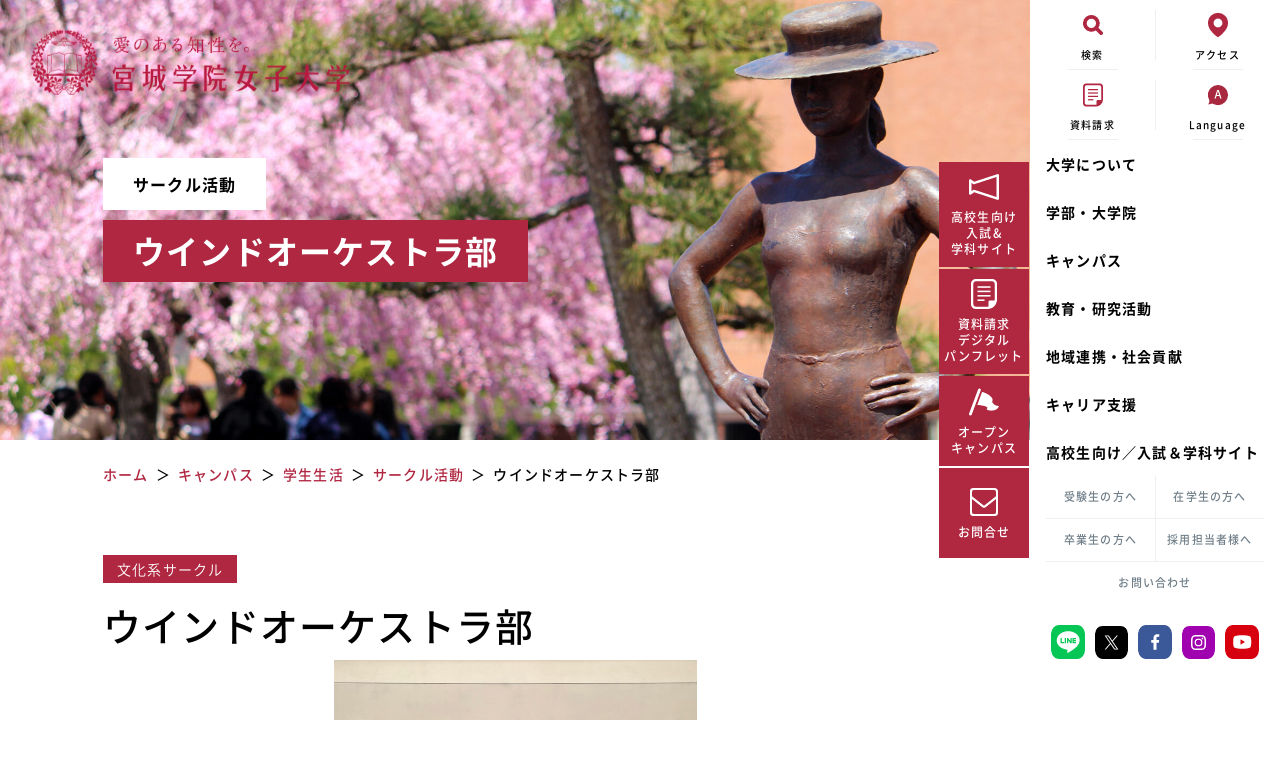

--- FILE ---
content_type: text/html; charset=UTF-8
request_url: https://www.mgu.ac.jp/campus/campuslife/club/circle25/
body_size: 113607
content:
<!DOCTYPE html>
<html lang="ja">

<head prefix="og: http://ogp.me/ns# fb: http://ogp.me/ns/fb# website: http://ogp.me/ns/website#">
	<!-- Google Tag Manager -->
<script>(function(w,d,s,l,i){w[l]=w[l]||[];w[l].push({'gtm.start':
new Date().getTime(),event:'gtm.js'});var f=d.getElementsByTagName(s)[0],
j=d.createElement(s),dl=l!='dataLayer'?'&l='+l:'';j.async=true;j.src=
'https://www.googletagmanager.com/gtm.js?id='+i+dl;f.parentNode.insertBefore(j,f);
})(window,document,'script','dataLayer','GTM-N77HK8GL');</script>
<!-- End Google Tag Manager -->

        <!-- Google Tag Manager -->
        <script>
            (function(w, d, s, l, i) {
                w[l] = w[l] || [];
                w[l].push({
                    'gtm.start': new Date().getTime(),
                    event: 'gtm.js'
                });
                var f = d.getElementsByTagName(s)[0],
                    j = d.createElement(s),
                    dl = l != 'dataLayer' ? '&l=' + l : '';
                j.async = true;
                j.src =
                    'https://www.googletagmanager.com/gtm.js?id=' + i + dl;
                f.parentNode.insertBefore(j, f);
            })(window, document, 'script', 'dataLayer', 'GTM-NMM77HZ');
        </script>
        <!-- End Google Tag Manager -->

        <!-- Google Analytics -->
        <!-- <script>
            (function(i, s, o, g, r, a, m) {
                i['GoogleAnalyticsObject'] = r;
                i[r] = i[r] || function() {
                    (i[r].q = i[r].q || []).push(arguments)
                }, i[r].l = 1 * new Date();
                a = s.createElement(o),
                    m = s.getElementsByTagName(o)[0];
                a.async = 1;
                a.src = g;
                m.parentNode.insertBefore(a, m)
            })(window, document, 'script', 'https://www.google-analytics.com/analytics.js', 'ga');
            ga('create', 'UA-10307331-1', 'auto');
            ga('send', 'pageview');
        </script> -->
        <!-- End Google Analytics -->
        <!-- Google tag (gtag.js) -->
<script async src="https://www.googletagmanager.com/gtag/js?id=G-J696BPRE1Z"></script>
<script>
  window.dataLayer = window.dataLayer || [];
  function gtag(){dataLayer.push(arguments);}
  gtag('js', new Date());

  gtag('config', 'G-J696BPRE1Z');
</script>
	<meta charset="UTF-8">
	<meta name="viewport" content="width=device-width, initial-scale=1">
	<meta name="format-detection" content="telephone=no">
	
<meta name="description" content="Instagram: mgu＿windX(旧twitter): ＠MGWO_info 概要 部員数：18名／活動日：毎週月曜日・木曜日　※本番近くになると土曜日も活動／活動場所：学生センター（小会議室">
<meta property="og:title" content="ウインドオーケストラ部 &#8211; 宮城学院女子大学">
<meta property="og:description" content="Instagram: mgu＿windX(旧twitter): ＠MGWO_info 概要 部員数：18名／活動日：毎週月曜日・木曜日　※本番近くになると土曜日も活動／活動場所：学生センター（小会議室">
<meta property="og:type" content="article">
<meta property="og:url" content="https://www.mgu.ac.jp/club/circle25/">
<meta property="og:image" content="https://www.mgu.ac.jp/miyagaku_cms/wp-content/uploads/2022/01/2024-circle_orchestra.jpg">
<meta property="og:site_name" content="宮城学院女子大学">
<meta name="twitter:card" content="summary_large_image">
<meta name="twitter:site" content="@miyagaku_pr">
<meta property="og:locale" content="ja_JP">
	<title>ウインドオーケストラ部 &#8211; 宮城学院女子大学</title>
<meta name='robots' content='max-image-preview:large' />
<script type="text/javascript">
window._wpemojiSettings = {"baseUrl":"https:\/\/s.w.org\/images\/core\/emoji\/14.0.0\/72x72\/","ext":".png","svgUrl":"https:\/\/s.w.org\/images\/core\/emoji\/14.0.0\/svg\/","svgExt":".svg","source":{"concatemoji":"https:\/\/www.mgu.ac.jp\/miyagaku_cms\/wp-includes\/js\/wp-emoji-release.min.js?ver=6.2.8"}};
/*! This file is auto-generated */
!function(e,a,t){var n,r,o,i=a.createElement("canvas"),p=i.getContext&&i.getContext("2d");function s(e,t){p.clearRect(0,0,i.width,i.height),p.fillText(e,0,0);e=i.toDataURL();return p.clearRect(0,0,i.width,i.height),p.fillText(t,0,0),e===i.toDataURL()}function c(e){var t=a.createElement("script");t.src=e,t.defer=t.type="text/javascript",a.getElementsByTagName("head")[0].appendChild(t)}for(o=Array("flag","emoji"),t.supports={everything:!0,everythingExceptFlag:!0},r=0;r<o.length;r++)t.supports[o[r]]=function(e){if(p&&p.fillText)switch(p.textBaseline="top",p.font="600 32px Arial",e){case"flag":return s("\ud83c\udff3\ufe0f\u200d\u26a7\ufe0f","\ud83c\udff3\ufe0f\u200b\u26a7\ufe0f")?!1:!s("\ud83c\uddfa\ud83c\uddf3","\ud83c\uddfa\u200b\ud83c\uddf3")&&!s("\ud83c\udff4\udb40\udc67\udb40\udc62\udb40\udc65\udb40\udc6e\udb40\udc67\udb40\udc7f","\ud83c\udff4\u200b\udb40\udc67\u200b\udb40\udc62\u200b\udb40\udc65\u200b\udb40\udc6e\u200b\udb40\udc67\u200b\udb40\udc7f");case"emoji":return!s("\ud83e\udef1\ud83c\udffb\u200d\ud83e\udef2\ud83c\udfff","\ud83e\udef1\ud83c\udffb\u200b\ud83e\udef2\ud83c\udfff")}return!1}(o[r]),t.supports.everything=t.supports.everything&&t.supports[o[r]],"flag"!==o[r]&&(t.supports.everythingExceptFlag=t.supports.everythingExceptFlag&&t.supports[o[r]]);t.supports.everythingExceptFlag=t.supports.everythingExceptFlag&&!t.supports.flag,t.DOMReady=!1,t.readyCallback=function(){t.DOMReady=!0},t.supports.everything||(n=function(){t.readyCallback()},a.addEventListener?(a.addEventListener("DOMContentLoaded",n,!1),e.addEventListener("load",n,!1)):(e.attachEvent("onload",n),a.attachEvent("onreadystatechange",function(){"complete"===a.readyState&&t.readyCallback()})),(e=t.source||{}).concatemoji?c(e.concatemoji):e.wpemoji&&e.twemoji&&(c(e.twemoji),c(e.wpemoji)))}(window,document,window._wpemojiSettings);
</script>
<style type="text/css">
img.wp-smiley,
img.emoji {
	display: inline !important;
	border: none !important;
	box-shadow: none !important;
	height: 1em !important;
	width: 1em !important;
	margin: 0 0.07em !important;
	vertical-align: -0.1em !important;
	background: none !important;
	padding: 0 !important;
}
</style>
	<link rel='stylesheet' id='wp-block-library-css' href='https://www.mgu.ac.jp/miyagaku_cms/wp-includes/css/dist/block-library/style.min.css?ver=6.2.8' type='text/css' media='all' />
<link rel='stylesheet' id='classic-theme-styles-css' href='https://www.mgu.ac.jp/miyagaku_cms/wp-includes/css/classic-themes.min.css?ver=6.2.8' type='text/css' media='all' />
<style id='global-styles-inline-css' type='text/css'>
body{--wp--preset--color--black: #000000;--wp--preset--color--cyan-bluish-gray: #abb8c3;--wp--preset--color--white: #ffffff;--wp--preset--color--pale-pink: #f78da7;--wp--preset--color--vivid-red: #cf2e2e;--wp--preset--color--luminous-vivid-orange: #ff6900;--wp--preset--color--luminous-vivid-amber: #fcb900;--wp--preset--color--light-green-cyan: #7bdcb5;--wp--preset--color--vivid-green-cyan: #00d084;--wp--preset--color--pale-cyan-blue: #8ed1fc;--wp--preset--color--vivid-cyan-blue: #0693e3;--wp--preset--color--vivid-purple: #9b51e0;--wp--preset--color--main-color: #b02741;--wp--preset--color--sub-color-1: #f2f6f3;--wp--preset--color--sub-color-2: #d1d9d9;--wp--preset--color--sub-color-3: #c9c8c7;--wp--preset--color--accent-color-1: #d6636a;--wp--preset--color--accent-color-2: #6d609d;--wp--preset--color--accent-color-3: #2294b2;--wp--preset--color--accent-color-4: #349a93;--wp--preset--color--accent-color-5: #61a95a;--wp--preset--color--accent-color-6: #ca3c18;--wp--preset--color--accent-color-7: #d77602;--wp--preset--color--accent-color-8: #8d4870;--wp--preset--color--accent-color-9: #558fc1;--wp--preset--color--accent-color-10: #d97998;--wp--preset--color--accent-color-11: #b97055;--wp--preset--color--accent-color-12: #3c7638;--wp--preset--gradient--vivid-cyan-blue-to-vivid-purple: linear-gradient(135deg,rgba(6,147,227,1) 0%,rgb(155,81,224) 100%);--wp--preset--gradient--light-green-cyan-to-vivid-green-cyan: linear-gradient(135deg,rgb(122,220,180) 0%,rgb(0,208,130) 100%);--wp--preset--gradient--luminous-vivid-amber-to-luminous-vivid-orange: linear-gradient(135deg,rgba(252,185,0,1) 0%,rgba(255,105,0,1) 100%);--wp--preset--gradient--luminous-vivid-orange-to-vivid-red: linear-gradient(135deg,rgba(255,105,0,1) 0%,rgb(207,46,46) 100%);--wp--preset--gradient--very-light-gray-to-cyan-bluish-gray: linear-gradient(135deg,rgb(238,238,238) 0%,rgb(169,184,195) 100%);--wp--preset--gradient--cool-to-warm-spectrum: linear-gradient(135deg,rgb(74,234,220) 0%,rgb(151,120,209) 20%,rgb(207,42,186) 40%,rgb(238,44,130) 60%,rgb(251,105,98) 80%,rgb(254,248,76) 100%);--wp--preset--gradient--blush-light-purple: linear-gradient(135deg,rgb(255,206,236) 0%,rgb(152,150,240) 100%);--wp--preset--gradient--blush-bordeaux: linear-gradient(135deg,rgb(254,205,165) 0%,rgb(254,45,45) 50%,rgb(107,0,62) 100%);--wp--preset--gradient--luminous-dusk: linear-gradient(135deg,rgb(255,203,112) 0%,rgb(199,81,192) 50%,rgb(65,88,208) 100%);--wp--preset--gradient--pale-ocean: linear-gradient(135deg,rgb(255,245,203) 0%,rgb(182,227,212) 50%,rgb(51,167,181) 100%);--wp--preset--gradient--electric-grass: linear-gradient(135deg,rgb(202,248,128) 0%,rgb(113,206,126) 100%);--wp--preset--gradient--midnight: linear-gradient(135deg,rgb(2,3,129) 0%,rgb(40,116,252) 100%);--wp--preset--duotone--dark-grayscale: url('#wp-duotone-dark-grayscale');--wp--preset--duotone--grayscale: url('#wp-duotone-grayscale');--wp--preset--duotone--purple-yellow: url('#wp-duotone-purple-yellow');--wp--preset--duotone--blue-red: url('#wp-duotone-blue-red');--wp--preset--duotone--midnight: url('#wp-duotone-midnight');--wp--preset--duotone--magenta-yellow: url('#wp-duotone-magenta-yellow');--wp--preset--duotone--purple-green: url('#wp-duotone-purple-green');--wp--preset--duotone--blue-orange: url('#wp-duotone-blue-orange');--wp--preset--font-size--small: 11px;--wp--preset--font-size--medium: 18px;--wp--preset--font-size--large: 32px;--wp--preset--font-size--x-large: 42px;--wp--preset--font-size--normal: 14px;--wp--preset--font-size--huge: 36px;--wp--preset--spacing--20: 0.44rem;--wp--preset--spacing--30: 0.67rem;--wp--preset--spacing--40: 1rem;--wp--preset--spacing--50: 1.5rem;--wp--preset--spacing--60: 2.25rem;--wp--preset--spacing--70: 3.38rem;--wp--preset--spacing--80: 5.06rem;--wp--preset--shadow--natural: 6px 6px 9px rgba(0, 0, 0, 0.2);--wp--preset--shadow--deep: 12px 12px 50px rgba(0, 0, 0, 0.4);--wp--preset--shadow--sharp: 6px 6px 0px rgba(0, 0, 0, 0.2);--wp--preset--shadow--outlined: 6px 6px 0px -3px rgba(255, 255, 255, 1), 6px 6px rgba(0, 0, 0, 1);--wp--preset--shadow--crisp: 6px 6px 0px rgba(0, 0, 0, 1);}:where(.is-layout-flex){gap: 0.5em;}body .is-layout-flow > .alignleft{float: left;margin-inline-start: 0;margin-inline-end: 2em;}body .is-layout-flow > .alignright{float: right;margin-inline-start: 2em;margin-inline-end: 0;}body .is-layout-flow > .aligncenter{margin-left: auto !important;margin-right: auto !important;}body .is-layout-constrained > .alignleft{float: left;margin-inline-start: 0;margin-inline-end: 2em;}body .is-layout-constrained > .alignright{float: right;margin-inline-start: 2em;margin-inline-end: 0;}body .is-layout-constrained > .aligncenter{margin-left: auto !important;margin-right: auto !important;}body .is-layout-constrained > :where(:not(.alignleft):not(.alignright):not(.alignfull)){max-width: var(--wp--style--global--content-size);margin-left: auto !important;margin-right: auto !important;}body .is-layout-constrained > .alignwide{max-width: var(--wp--style--global--wide-size);}body .is-layout-flex{display: flex;}body .is-layout-flex{flex-wrap: wrap;align-items: center;}body .is-layout-flex > *{margin: 0;}:where(.wp-block-columns.is-layout-flex){gap: 2em;}.has-black-color{color: var(--wp--preset--color--black) !important;}.has-cyan-bluish-gray-color{color: var(--wp--preset--color--cyan-bluish-gray) !important;}.has-white-color{color: var(--wp--preset--color--white) !important;}.has-pale-pink-color{color: var(--wp--preset--color--pale-pink) !important;}.has-vivid-red-color{color: var(--wp--preset--color--vivid-red) !important;}.has-luminous-vivid-orange-color{color: var(--wp--preset--color--luminous-vivid-orange) !important;}.has-luminous-vivid-amber-color{color: var(--wp--preset--color--luminous-vivid-amber) !important;}.has-light-green-cyan-color{color: var(--wp--preset--color--light-green-cyan) !important;}.has-vivid-green-cyan-color{color: var(--wp--preset--color--vivid-green-cyan) !important;}.has-pale-cyan-blue-color{color: var(--wp--preset--color--pale-cyan-blue) !important;}.has-vivid-cyan-blue-color{color: var(--wp--preset--color--vivid-cyan-blue) !important;}.has-vivid-purple-color{color: var(--wp--preset--color--vivid-purple) !important;}.has-black-background-color{background-color: var(--wp--preset--color--black) !important;}.has-cyan-bluish-gray-background-color{background-color: var(--wp--preset--color--cyan-bluish-gray) !important;}.has-white-background-color{background-color: var(--wp--preset--color--white) !important;}.has-pale-pink-background-color{background-color: var(--wp--preset--color--pale-pink) !important;}.has-vivid-red-background-color{background-color: var(--wp--preset--color--vivid-red) !important;}.has-luminous-vivid-orange-background-color{background-color: var(--wp--preset--color--luminous-vivid-orange) !important;}.has-luminous-vivid-amber-background-color{background-color: var(--wp--preset--color--luminous-vivid-amber) !important;}.has-light-green-cyan-background-color{background-color: var(--wp--preset--color--light-green-cyan) !important;}.has-vivid-green-cyan-background-color{background-color: var(--wp--preset--color--vivid-green-cyan) !important;}.has-pale-cyan-blue-background-color{background-color: var(--wp--preset--color--pale-cyan-blue) !important;}.has-vivid-cyan-blue-background-color{background-color: var(--wp--preset--color--vivid-cyan-blue) !important;}.has-vivid-purple-background-color{background-color: var(--wp--preset--color--vivid-purple) !important;}.has-black-border-color{border-color: var(--wp--preset--color--black) !important;}.has-cyan-bluish-gray-border-color{border-color: var(--wp--preset--color--cyan-bluish-gray) !important;}.has-white-border-color{border-color: var(--wp--preset--color--white) !important;}.has-pale-pink-border-color{border-color: var(--wp--preset--color--pale-pink) !important;}.has-vivid-red-border-color{border-color: var(--wp--preset--color--vivid-red) !important;}.has-luminous-vivid-orange-border-color{border-color: var(--wp--preset--color--luminous-vivid-orange) !important;}.has-luminous-vivid-amber-border-color{border-color: var(--wp--preset--color--luminous-vivid-amber) !important;}.has-light-green-cyan-border-color{border-color: var(--wp--preset--color--light-green-cyan) !important;}.has-vivid-green-cyan-border-color{border-color: var(--wp--preset--color--vivid-green-cyan) !important;}.has-pale-cyan-blue-border-color{border-color: var(--wp--preset--color--pale-cyan-blue) !important;}.has-vivid-cyan-blue-border-color{border-color: var(--wp--preset--color--vivid-cyan-blue) !important;}.has-vivid-purple-border-color{border-color: var(--wp--preset--color--vivid-purple) !important;}.has-vivid-cyan-blue-to-vivid-purple-gradient-background{background: var(--wp--preset--gradient--vivid-cyan-blue-to-vivid-purple) !important;}.has-light-green-cyan-to-vivid-green-cyan-gradient-background{background: var(--wp--preset--gradient--light-green-cyan-to-vivid-green-cyan) !important;}.has-luminous-vivid-amber-to-luminous-vivid-orange-gradient-background{background: var(--wp--preset--gradient--luminous-vivid-amber-to-luminous-vivid-orange) !important;}.has-luminous-vivid-orange-to-vivid-red-gradient-background{background: var(--wp--preset--gradient--luminous-vivid-orange-to-vivid-red) !important;}.has-very-light-gray-to-cyan-bluish-gray-gradient-background{background: var(--wp--preset--gradient--very-light-gray-to-cyan-bluish-gray) !important;}.has-cool-to-warm-spectrum-gradient-background{background: var(--wp--preset--gradient--cool-to-warm-spectrum) !important;}.has-blush-light-purple-gradient-background{background: var(--wp--preset--gradient--blush-light-purple) !important;}.has-blush-bordeaux-gradient-background{background: var(--wp--preset--gradient--blush-bordeaux) !important;}.has-luminous-dusk-gradient-background{background: var(--wp--preset--gradient--luminous-dusk) !important;}.has-pale-ocean-gradient-background{background: var(--wp--preset--gradient--pale-ocean) !important;}.has-electric-grass-gradient-background{background: var(--wp--preset--gradient--electric-grass) !important;}.has-midnight-gradient-background{background: var(--wp--preset--gradient--midnight) !important;}.has-small-font-size{font-size: var(--wp--preset--font-size--small) !important;}.has-medium-font-size{font-size: var(--wp--preset--font-size--medium) !important;}.has-large-font-size{font-size: var(--wp--preset--font-size--large) !important;}.has-x-large-font-size{font-size: var(--wp--preset--font-size--x-large) !important;}
.wp-block-navigation a:where(:not(.wp-element-button)){color: inherit;}
:where(.wp-block-columns.is-layout-flex){gap: 2em;}
.wp-block-pullquote{font-size: 1.5em;line-height: 1.6;}
</style>
<link rel='stylesheet' id='contact-form-7-css' href='https://www.mgu.ac.jp/miyagaku_cms/wp-content/plugins/contact-form-7/includes/css/styles.css?ver=5.5.6.1' type='text/css' media='all' />
<link rel='stylesheet' id='custom_css-css' href='https://www.mgu.ac.jp/miyagaku_cms/wp-content/themes/mgu/assets/css/style.min.css?v=20260124165635&#038;ver=1.2.0' type='text/css' media='all' />
<link rel='stylesheet' id='add_css-css' href='https://www.mgu.ac.jp/miyagaku_cms/wp-content/themes/mgu/assets/css/add_style.min.css?v=20260124165635&#038;ver=1.3.1' type='text/css' media='all' />
<link rel='stylesheet' id='widget_css-css' href='https://www.mgu.ac.jp/miyagaku_cms/wp-content/themes/mgu/assets/css/widgets.min.css?v=20260124165635&#038;ver=1.0.0' type='text/css' media='all' />
<link rel='stylesheet' id='swiper_css-css' href='https://www.mgu.ac.jp/miyagaku_cms/wp-content/themes/mgu/assets/css/swiper.min.css?v=20260124165635&#038;ver=1.0.0' type='text/css' media='all' />
<link rel='stylesheet' id='leaflet-css' href='https://www.mgu.ac.jp/miyagaku_cms/wp-content/themes/mgu/assets/css/leaflet.css?ver=6.2.8' type='text/css' media='all' />
<script type='text/javascript' src='https://www.mgu.ac.jp/miyagaku_cms/wp-content/themes/mgu/assets/js/jquery-3.3.1.min.js' id='jquery-js'></script>
<script type='text/javascript' src='https://www.mgu.ac.jp/miyagaku_cms/wp-content/themes/mgu/assets/js/jquery-ui.min.js?ver=6.2.8' id='jquery-ui-script-js'></script>
<script type='text/javascript' src='https://www.mgu.ac.jp/miyagaku_cms/wp-content/themes/mgu/assets/js/swiper.min.js?ver=6.2.8' id='swiper-script-js'></script>
<script type='text/javascript' src='https://www.mgu.ac.jp/miyagaku_cms/wp-content/themes/mgu/assets/js/hero/mv_slider_pattern01.js?ver=6.2.8' id='slider-pattern-script01-js'></script>
<script type='text/javascript' src='https://www.mgu.ac.jp/miyagaku_cms/wp-content/themes/mgu/assets/js/hero/mv_slider_pattern02.js?ver=6.2.8' id='slider-pattern-script02-js'></script>
<script type='text/javascript' src='https://www.mgu.ac.jp/miyagaku_cms/wp-content/themes/mgu/assets/js/acf/leaflet.js?ver=6.2.8' id='leaflet-script-js'></script>
<script type='text/javascript' src='https://www.mgu.ac.jp/miyagaku_cms/wp-content/themes/mgu/assets/js/acf/imgViewer2.min.js?ver=6.2.8' id='imgViewer2-script-js'></script>
</head>

<!-- variables-style -->


<style type="text/css" name="design-basic">body,body #wrapper select,body #wrapper input,body #wrapper textarea,body #wrapper button,.editor-styles-wrapper {font-size: 10px;line-height: 2;letter-spacing: 0.12rem;}#site-logo .logo {width: calc(1rem * 32);}@media only screen and (max-width: 768px) {#site-logo .logo {width: calc(1rem * 17);}}.wp-block {max-width: 1200px !important;}/* #contents-detail, */#header .head-inner,#sub-header .sub-head-inner,#footer .foot-inner,#page-breadcrumb,#hero.mv-layout01 .mv,#hero.mv-layout03 .mv {max-width: 1200px;}.home:not(.news-home) #contents-detail {max-width: inherit !important;;}#footer-widget-area .footer-layout,#home-top-widget-area .w-container,#page-top-widget-area .w-container,#single-top-widget-area .w-container,#archive-top-widget-area .w-container,#home-bottom-widget-area .w-container,#page-bottom-widget-area .w-container,#single-bottom-widget-area .w-container {max-width: 1200px;}</style><style type="text/css" name="main-color">body a,#header #site-headder-nav .site-headder-nav-inner .menu-grobal-navigation-container .nav-menu li a:hover,form.snow-monkey-form .smf-action .smf-button-control .smf-button-control__control:hover,#site-header-nav .g-nav-hover01 .nav-menu>.current_page_item a,#site-header-nav .g-nav-hover01 .nav-menu>li a:hover,#mobile-site-header-nav .g-nav-hover01 .mobile-nav-menu>.current_page_item a,#mobile-site-header-nav .g-nav-hover01 .mobile-nav-menu>li a:hover {color: #b02741;}#mobile-btn .toggle_box .m-btn_toggle_icon,.smf-form .smf-item .smf-checkbox-control__control:checked,.smf-form .smf-item .smf-radio-button-control__control:checked,form.snow-monkey-form .smf-action .smf-button-control .smf-button-control__control,h2::before,.recent-post-archive .swiper-container-horizontal>.swiper-pagination-bullets .swiper-pagination-bullet-active,.recent-post-archive .swiper-pagination-custom .swiper-pagination-bullet-active,.recent-post-archive .swiper-pagination-fraction .swiper-pagination-bullet-active,.recent-category-post-archive .swiper-container-horizontal>.swiper-pagination-bullets .swiper-pagination-bullet-active,.recent-category-post-archive .swiper-pagination-custom .swiper-pagination-bullet-active,.recent-category-post-archive .swiper-pagination-fraction .swiper-pagination-bullet-active,#home-top-widget-area .w-container .widget-title::before,#home-top-widget-area .w-container .widget-title::after,#page-top-widget-area .w-container .widget-title::before,#page-top-widget-area .w-container .widget-title::after,#single-top-widget-area .w-container .widget-title::before,#single-top-widget-area .w-container .widget-title::after,#home-bottom-widget-area .w-container .widget-title::before,#home-bottom-widget-area .w-container .widget-title::after,#page-bottom-widget-area .w-container .widget-title::before,#page-bottom-widget-area .w-container .widget-title::after,#single-bottom-widget-area .w-container .widget-title::before,#single-bottom-widget-area .w-container .widget-title::after,#archive-top-widget-area .w-container .widget-title::before,#archive-top-widget-area .w-container .widget-title::after,#page-header-wrapper #page-header .page-header-bg,#site-header-nav .g-nav-hover02 .nav-menu>li a::before,#site-header-nav .g-nav-hover02 .nav-menu>.current_page_item a::before,#mobile-site-header-nav .g-nav-hover02 .mobile-nav-menu>li a::before,#mobile-site-header-nav .g-nav-hover02 .mobile-nav-menu>.current_page_item a::before,#l-header #site-header-nav .g-nav-hover02 .nav-menu>li a::before,#l-header #site-header-nav .g-nav-hover02 .nav-menu>.current_page_item a::before,#site-header-nav .g-nav-hover03 .nav-menu>li a::before,#site-header-nav .g-nav-hover03 .nav-menu>.current_page_item a::before,#mobile-site-header-nav .g-nav-hover03 .mobile-nav-menu>li a::before,#mobile-site-header-nav .g-nav-hover03 .mobile-nav-menu>.current_page_item a::before,#l-header #site-header-nav .g-nav-hover03 .nav-menu>li a::before,#l-header #site-header-nav .g-nav-hover03 .nav-menu>.current_page_item a::before,#l-header #header-wrapper #site-header-nav .menu-item-has-children .sub-menu li a::before,#mobile-site-header-nav .mobile-nav-menu .menu-item-has-children .sub-menu li a::before,#site-header-nav .nav-menu .contact a {background-color: #b02741;}#l-header #header-wrapper #site-header-nav .menu-item-has-children .mobile_child_menu_toggle .arrow,.smf-form .smf-item .smf-checkbox-control__control:checked,.smf-form .smf-item .smf-radio-button-control__control:checked,form.snow-monkey-form .smf-action .smf-button-control .smf-button-control__control,#site-header-nav .nav-menu .contact a {border-color: #b02741;}</style>
<style type="text/css" name="accent-color">#hero .swiper-button-next,#hero .swiper-button-prev {border-color: #f2f6f3;}#hero .swiper-pagination-bullet.swiper-pagination-bullet-active {background-color: #f2f6f3;}</style>
<style type="text/css" name="bg-color">#contents-detail-wrapper,#footer-widget-area {background-color: #ffffff;}</style>
<style type="text/css" name="font-color">body,#page-breadcrumb li,#page-breadcrumb li a {color: #000000;}.widget-title::before,.widget-title::after {background-color: #000000;}</style>
<style type="text/css" name="caption-color">#mobile-site-header-nav .mobile-site-header-nav-inner .mobile-nav-menu li a:before,form.snow-monkey-form .smf-item__description {color: #d1d9d9;}</style>
<style type="text/css" name="border-color">h1.is-style-under-line02,h2.is-style-under-line02,h3.is-style-under-line02,h4.is-style-under-line02,h5.is-style-under-line02,h6.is-style-under-line02,h1.is-style-top-line02,h2.is-style-top-line02,h3.is-style-top-line02,h4.is-style-top-line02,h5.is-style-top-line02,h6.is-style-top-line02,#footer-widget-area,#sub-header .sub-head-inner,form.snow-monkey-form .smf-form--simple-table .smf-item,form.snow-monkey-form .smf-form--letter .smf-item,.layout_contents10>.wp-block-column>.wp-block-columns,.layout_parts_border>.wp-block-column p,.layout_parts_definition_list .definition_list,.layout_parts_definition_list .definition_list .definition_term,.layout_parts_acdn .acdn_toggle,.layout_parts_scroll_area>.wp-block-column>.wp-block-columns {border-color: #b02741;}.layout_parts_scroll_area>.wp-block-column>.wp-block-columns>.wp-block-column::-webkit-scrollbar-thumb {background-color: #b02741;}</style><style type="text/css" name="header-color">@media print, screen and (min-width: 1025px) {#header-wrapper.pc-h-position01 #header,#header-wrapper.pc-h-position03.js_h_position_scroll #header,#header-wrapper.pc-h-position05 #header,#site-header-drop-nav .site-header-drop-nav-inner,#l-header #header-wrapper,#l-header #header,#header-wrapper.pc-h-position06 #header,#sub-header {background-color: #ffffff;}}@media only screen and (max-width: 1024px) {#header-wrapper.sp-h-position01,#header-wrapper.sp-h-position03.js_h_position_scroll,#header-wrapper.sp-h-position05 {background-color: #ffffff;}}#mobile-site-header-nav {background-color: #ffffff;}#site-header-nav .nav-menu li a,#site-header-drop-nav .site-header-drop-nav-inner .nav-menu li a,.js_h_position_scroll #site-header-nav .nav-menu .contact a {color: #000000;}#header-wrapper #header #site-header-nav .js_drop_down_menu .menu-item-has-children>a::after,#header-wrapper #site-header-drop-nav .js_drop_down_menu .menu-item-has-children>a::after {border-color: #000000;}.js_h_position_scroll #site-header-nav .nav-menu li a {color: #3b4043;}#header-wrapper.js_h_position_scroll #header #site-header-nav .js_drop_down_menu .menu-item-has-children>a::before,#header-wrapper.js_h_position_scroll #site-header-drop-nav .js_drop_down_menu .menu-item-has-children>a::before,#header-wrapper.js_h_position_scroll #header #site-header-nav .js_drop_down_menu .menu-item-has-children>a::after,#header-wrapper.js_h_position_scroll #site-header-drop-nav .js_drop_down_menu .menu-item-has-children>a::after {border-color: #3b4043;}#mobile-site-header-nav .mobile-site-header-nav-inner .mobile-nav-menu li a {color: #004bb1;}#mobile-site-header-nav .mobile-nav-menu .menu-item-has-children .mobile_child_menu_toggle .arrow {border-color: #004bb1;}#sub-header .sub-head-inner .sub-nav-menu li a {color: #707f89;}.js_h_position_scroll #sub-header .sub-head-inner .sub-nav-menu li a {color: #3b4043;}#header-wrapper #header #site-header-nav .js_drop_down_menu.drop-down-menu01 .nav-menu .sub-menu li a,#header-wrapper #header #site-header-nav .js_drop_down_menu.drop-down-menu01 .nav-menu .sub-menu li a,#header-wrapper #site-header-drop-nav .js_drop_down_menu.drop-down-menu01 .nav-menu .sub-menu li a,#header-wrapper #site-header-drop-nav .js_drop_down_menu.drop-down-menu01 .nav-menu .sub-menu li a {color: #ffffff;background-color: #004bb1;}#header-wrapper #header #site-header-nav .js_drop_down_menu.drop-down-menu02 .nav-menu .sub-menu li a,#header-wrapper #header #site-header-nav .js_drop_down_menu.drop-down-menu02 .nav-menu .sub-menu li a,#header-wrapper #site-header-drop-nav .js_drop_down_menu.drop-down-menu02 .nav-menu .sub-menu li a,#header-wrapper #site-header-drop-nav .js_drop_down_menu.drop-down-menu02 .nav-menu .sub-menu li a {color: #ffffff;}#header-wrapper #header #site-header-nav .js_drop_down_menu.drop-down-menu02 .nav-menu .sub-menu,#header-wrapper #header #site-header-nav .js_drop_down_menu.drop-down-menu02 .nav-menu .sub-menu,#header-wrapper #site-header-drop-nav .js_drop_down_menu.drop-down-menu02 .nav-menu .sub-menu,#header-wrapper #site-header-drop-nav .js_drop_down_menu.drop-down-menu02 .nav-menu .sub-menu {background-color: #004bb1;}#header-wrapper #header #site-header-nav .js_drop_down_menu.drop-down-menu02 .nav-menu .sub-menu li.menu-item-parent-name,#header-wrapper #header #site-header-nav .js_drop_down_menu.drop-down-menu02 .nav-menu .sub-menu li.menu-item-parent-name,#header-wrapper #site-header-drop-nav .js_drop_down_menu.drop-down-menu02 .nav-menu .sub-menu li.menu-item-parent-name,#header-wrapper #site-header-drop-nav .js_drop_down_menu.drop-down-menu02 .nav-menu .sub-menu li.menu-item-parent-name {color: #ffffff;}#header-wrapper #header #site-header-nav .js_drop_down_menu.drop-down-menu02 .nav-menu .sub-menu li.menu-item-parent-name,#header-wrapper #header #site-header-nav .js_drop_down_menu.drop-down-menu02 .nav-menu .sub-menu li.menu-item-parent-name,#header-wrapper #site-header-drop-nav .js_drop_down_menu.drop-down-menu02 .nav-menu .sub-menu li.menu-item-parent-name,#header-wrapper #site-header-drop-nav .js_drop_down_menu.drop-down-menu02 .nav-menu .sub-menu li.menu-item-parent-name,#header-wrapper #header #site-header-nav .js_drop_down_menu.drop-down-menu02 .nav-menu .sub-menu li.menu-item::before,#header-wrapper #header #site-header-nav .js_drop_down_menu.drop-down-menu02 .nav-menu .sub-menu li.menu-item::before,#header-wrapper #site-header-drop-nav .js_drop_down_menu.drop-down-menu02 .nav-menu .sub-menu li.menu-item::before,#header-wrapper #site-header-drop-nav .js_drop_down_menu.drop-down-menu02 .nav-menu .sub-menu li.menu-item::before {background-color: #004bb1;}</style><style type="text/css" name="footer-color">#footer {    background-color: #ffffff;}#sitemap .sitemap-nav li a {    color: #000000;}#sitemap .sitemap-nav li .sub-menu li a::before {    background-color: #000000;}#company-info p {    color: #000000;}#copyright small {    color: #fff;}.footer-layout02 #copyright,.footer-layout03 #copyright {    background-color: #b02741;}#sub-footer .sub-foot-inner .sub-nav-menu li a {    color: #fff;}#sub-footer {    background-color: #3b4043;}#totop.totop-button-pattern01 a::before,#totop.totop-button-pattern02 a::before,#totop.totop-button-pattern03 a::before,#totop.totop-button-pattern04 a::before,#totop.totop-button-pattern06 a::before {    border-color: #b02741;}#totop.totop-button-pattern05 a {    color: #b02741;}#totop.totop-button-pattern01,#totop.totop-button-pattern02,#totop.totop-button-pattern03,#totop.totop-button-pattern04,#totop.totop-button-pattern05 a .arrow::before,#totop.totop-button-pattern06 {    background-color: #ffffff;}</style><style type="text/css" name="mv-copy">#scroll-arrow .scroll-arrow .scroll {color: #fff;}#scroll-arrow .scroll-arrow .scroll .arrow::before {background-color: #fff;}</style><!-- variables-style -->

<body class="club-template-default single single-club postid-10060 wp-custom-logo lOpen">
	<!-- Google Tag Manager (noscript) -->
<noscript><iframe src="https://www.googletagmanager.com/ns.html?id=GTM-N77HK8GL"
height="0" width="0" style="display:none;visibility:hidden"></iframe></noscript>
<!-- End Google Tag Manager (noscript) -->
	<!-- Google Tag Manager (noscript) -->
	<noscript><iframe src="https://www.googletagmanager.com/ns.html?id=GTM-NMM77HZ" height="0" width="0" style="display:none;visibility:hidden"></iframe></noscript>
	<!-- End Google Tag Manager (noscript) -->
		<div id="wrapper"><div id="l-header">
	<!-- l-header -->
	<div id="header-wrapper" class="sp-h-position02">

		<header id="header" class="h-layout04">
			<div class="head-inner">

									<div id="l-header-btn">
    <div class="toggle_box">
        <span class="m-btn_toggle_icon"></span>
        <span class="m-btn_toggle_icon"></span>
        <span class="m-btn_toggle_icon"></span>
    </div>
</div>					<div id="site-header-tool">
						<div class="site-header-tool-inner">
							<nav class="menu-tool-container">
								<ul class="nav-tool">
									<li class="item">
										<span class="search-toggle">
											<span class="icon search"><svg class="icon_search" viewBox="0 0 25 25" xmlns="http://www.w3.org/2000/svg">
													<path d="m17.85 3.06a10.46 10.46 0 1 0 -1.85 16.24l5 5a2.31 2.31 0 1 0 3.27-3.27l-5-5a10.49 10.49 0 0 0 -1.42-12.97zm-3.27 11.52a5.83 5.83 0 1 1 0-8.25 5.85 5.85 0 0 1 0 8.25z" fill="#b02741" />
												</svg></span>
											<span class="label">検索</span>
										</span>
									</li>
									<li class="item">
										<a href="https://www.mgu.ac.jp/accessmap">
											<span class="icon access"><svg class="icon_access" viewBox="0 0 23.01 28" xmlns="http://www.w3.org/2000/svg">
													<path d="m19.7 3.42a11.68 11.68 0 0 0 -8.2-3.42 11.69 11.69 0 0 0 -8.2 3.42c-4.56 4.57-4.25 12 0 17.13 4.16 5 6.18 6.23 7.83 7.3a.81.81 0 0 0 .33.15.85.85 0 0 0 .34-.15c1.65-1.07 3.66-2.27 7.83-7.3 4.37-5.18 4.64-12.55.07-17.13zm-8.2 13.35a5.1 5.1 0 1 1 5.1-5.1 5.1 5.1 0 0 1 -5.1 5.1z" fill="#b02741" />
												</svg></span>
											<span class="label">アクセス</span>
										</a>
									</li>
									<li class="item search-field">
										<script async src="https://cse.google.com/cse.js?cx=b4a1e81d2eba94e02">
										</script>
										<div class="gcse-searchbox-only"></div>
									</li>
									<li class="item">
										<a href="https://www.mgu.ac.jp/request">
											<span class="icon docment-request"><svg class="icon_docment-request" viewBox="0 0 27.68 32" xmlns="http://www.w3.org/2000/svg">
													<path d="m22.67 0h-17.67a5 5 0 0 0 -5 5v22a5 5 0 0 0 5 5h12.94a10 10 0 0 0 9.74-9.73v-17.27a5 5 0 0 0 -5.01-5zm-4 24.61v4.82a5.12 5.12 0 0 1 -.78.06h-12.89a2.51 2.51 0 0 1 -2.5-2.49v-22a2.52 2.52 0 0 1 2.5-2.5h17.67a2.52 2.52 0 0 1 2.51 2.5v17a1.21 1.21 0 0 1 0 .19 5.12 5.12 0 0 1 -.06.78h-4.83a1.66 1.66 0 0 0 -1.66 1.64z" fill="#b02741" />
													<path d="m6.91 14.08h13.86v-1.68h-13.86v1.67z" fill="#b02741" />
													<path d="m20.77 17.08h-13.86v1.66.01.01h13.86z" fill="#b02741" />
													<path d="m6.91 9.4v.01h13.86v-1.68h-13.86v1.66z" fill="#b02741" />
													<path d="m6.91 21.75v1.66.01.01h7.48v-1.68z" fill="#b02741" />
												</svg></span>
											<span class="label">資料請求</span>
										</a>
									</li>
									<li class="item">
										<span class="language-toggle">
											<span class="icon docment-request"><svg class="icon_language" viewBox="0 0 30 30" xmlns="http://www.w3.org/2000/svg">
													<path d="m25.6 4.4a15 15 0 0 0 -21.25 0 15.21 15.21 0 0 0 -3 16.86c.65 1.74.99 2.52.59 3.74l-1.23 3.61a.53.53 0 0 0 .13.55.52.52 0 0 0 .54.13l3.62-1.23c1.2-.4 2-.1 3.72.64a15.21 15.21 0 0 0 16.88-3.05 15 15 0 0 0 0-21.25z" fill="#a8283f" />
													<path class="en_text" d="m13.85 7.5h2.3l4.18 12.64h-2.11l-1.06-3.6h-4.39l-1.08 3.6h-2zm-.62 7.5h3.45l-.5-1.7c-.43-1.37-.8-2.78-1.18-4.2h-.09c-.36 1.44-.75 2.83-1.16 4.2z" />
												</svg></span>
											<span class="label">Language</span>
										</span>
									</li>
									<li class="item language-field">
										<a href="https://www.mgu.ac.jp/"><span class="label">Japanese</span></a>
										<a href="https://www.mgu.ac.jp/english"><span class="label">English</span></a>
									</li>
								</ul>
							</nav>
						</div>
					</div>
					<div id="site-header-nav">
						<div class="site-header-nav-inner js_acdn_menu g-nav-hover04 drop-down-menu02">
							<nav class="menu-g-nav-container"><ul id="menu-g-nav" class="nav-menu"><li id="menu-item-2590" class="about menu-item menu-item-type-post_type menu-item-object-page menu-item-has-children menu-item-2590"><a href="https://www.mgu.ac.jp/about/">大学について</a>
<ul class="sub-menu">
	<li id="menu-item-2591" class="has-color-main menu-item menu-item-type-post_type menu-item-object-page menu-item-2591"><a href="https://www.mgu.ac.jp/about/motto/">建学の精神・モットー</a></li>
	<li id="menu-item-10028" class="has-color-main menu-item menu-item-type-post_type menu-item-object-page menu-item-has-children menu-item-10028"><a href="https://www.mgu.ac.jp/about/miyagigakuin/">宮城学院について</a>
	<ul class="sub-menu">
		<li id="menu-item-2596" class="menu-item menu-item-type-post_type menu-item-object-page menu-item-2596"><a href="https://www.mgu.ac.jp/about/miyagigakuin/history/">沿革</a></li>
		<li id="menu-item-2598" class="menu-item menu-item-type-post_type menu-item-object-page menu-item-2598"><a href="https://www.mgu.ac.jp/about/miyagigakuin/school_song/">宮城学院 校歌</a></li>
		<li id="menu-item-3126" class="menu-item menu-item-type-post_type menu-item-object-page menu-item-3126"><a href="https://www.mgu.ac.jp/about/miyagigakuin/bell_tower/">礼拝堂</a></li>
	</ul>
</li>
	<li id="menu-item-8965" class="has-color-main menu-item menu-item-type-post_type menu-item-object-page menu-item-has-children menu-item-8965"><a href="https://www.mgu.ac.jp/about/policy/">3ポリシー・方針</a>
	<ul class="sub-menu">
		<li id="menu-item-2592" class="menu-item menu-item-type-post_type menu-item-object-page menu-item-2592"><a href="https://www.mgu.ac.jp/about/policy/diplome/">ディプロマ・ポリシー</a></li>
		<li id="menu-item-2593" class="menu-item menu-item-type-post_type menu-item-object-page menu-item-2593"><a href="https://www.mgu.ac.jp/about/policy/curriculum/">カリキュラム・ポリシー</a></li>
		<li id="menu-item-2594" class="menu-item menu-item-type-post_type menu-item-object-page menu-item-2594"><a href="https://www.mgu.ac.jp/about/policy/admissionpolicy/">アドミッション・ポリシー</a></li>
		<li id="menu-item-8865" class="menu-item menu-item-type-post_type menu-item-object-page menu-item-8865"><a href="https://www.mgu.ac.jp/about/policy/etc/">各種方針について</a></li>
		<li id="menu-item-8866" class="menu-item menu-item-type-post_type menu-item-object-page menu-item-8866"><a href="https://www.mgu.ac.jp/about/policy/ethics-charter/">倫理憲章</a></li>
		<li id="menu-item-2605" class="menu-item menu-item-type-post_type menu-item-object-page menu-item-2605"><a href="https://www.mgu.ac.jp/about/policy/harassment/">ハラスメントの防止</a></li>
		<li id="menu-item-2599" class="has-color-main menu-item menu-item-type-post_type menu-item-object-page menu-item-2599"><a href="https://www.mgu.ac.jp/about/policy/kyousei/">共生のための多様性宣言</a></li>
		<li id="menu-item-14077" class="menu-item menu-item-type-custom menu-item-object-custom menu-item-14077"><a href="https://www.mgu.ac.jp/main/about/message/">愛のある知性を。</a></li>
	</ul>
</li>
	<li id="menu-item-18643" class="has-color-main menu-item menu-item-type-post_type menu-item-object-page menu-item-18643"><a href="https://www.mgu.ac.jp/about/president/">学長メッセージ</a></li>
	<li id="menu-item-9978" class="has-color-main menu-item menu-item-type-post_type menu-item-object-page menu-item-has-children menu-item-9978"><a href="https://www.mgu.ac.jp/about/attached_organization/">附置機関</a>
	<ul class="sub-menu">
		<li id="menu-item-3127" class="menu-item menu-item-type-post_type menu-item-object-page menu-item-3127"><a href="https://www.mgu.ac.jp/about/christian-center/">宗教センター</a></li>
		<li id="menu-item-8869" class="menu-item menu-item-type-post_type menu-item-object-page menu-item-8869"><a href="https://www.mgu.ac.jp/about/kouenkai/">大学後援会</a></li>
		<li id="menu-item-8870" class="menu-item menu-item-type-custom menu-item-object-custom menu-item-8870"><a href="https://www.mgu.ac.jp/kinder/">附属認定こども園</a></li>
		<li id="menu-item-8871" class="menu-item menu-item-type-custom menu-item-object-custom menu-item-8871"><a href="https://www.mgu.ac.jp/alumnae/">宮城学院同窓会</a></li>
		<li id="menu-item-8872" class="has-color-main menu-item menu-item-type-post_type menu-item-object-page menu-item-8872"><a href="https://www.mgu.ac.jp/about/onkyo/">音楽教室</a></li>
	</ul>
</li>
	<li id="menu-item-8868" class="menu-item menu-item-type-custom menu-item-object-custom menu-item-has-children menu-item-8868"><a href="javascript:void(0);" class="title-item" style="pointer-events:none;">大学の取り組み</a>
	<ul class="sub-menu">
		<li id="menu-item-9345" class="menu-item menu-item-type-post_type menu-item-object-page menu-item-9345"><a href="https://www.mgu.ac.jp/about/mgu_standard/">MGUスタンダード</a></li>
		<li id="menu-item-12524" class="menu-item menu-item-type-post_type menu-item-object-page menu-item-12524"><a href="https://www.mgu.ac.jp/about/mgu_sdgs/">SDGsに関する取り組み</a></li>
		<li id="menu-item-2600" class="menu-item menu-item-type-post_type menu-item-object-page menu-item-2600"><a href="https://www.mgu.ac.jp/about/press/">大学広報</a></li>
	</ul>
</li>
	<li id="menu-item-2602" class="has-color-main menu-item menu-item-type-post_type menu-item-object-page menu-item-2602"><a href="https://www.mgu.ac.jp/about/disclosure/">情報公開</a></li>
	<li id="menu-item-2604" class="has-color-main menu-item menu-item-type-post_type menu-item-object-page menu-item-2604"><a href="https://www.mgu.ac.jp/about/juaa/">大学評価</a></li>
	<li id="menu-item-2606" class="has-color-main menu-item menu-item-type-custom menu-item-object-custom menu-item-has-children menu-item-2606"><a href="https://www.mgu.ac.jp/miyagaku_cms/student_support/">災害時・緊急時の対応</a>
	<ul class="sub-menu">
		<li id="menu-item-8874" class="menu-item menu-item-type-custom menu-item-object-custom menu-item-8874"><a href="https://news.mgu.ac.jp/important/info/132.html">新型コロナウィルスに関する本学の対応（まとめ）</a></li>
	</ul>
</li>
</ul>
</li>
<li id="menu-item-2607" class="departments column-nav menu-item menu-item-type-post_type menu-item-object-page menu-item-has-children menu-item-2607"><a href="https://www.mgu.ac.jp/departments/">学部・大学院</a>
<ul class="sub-menu">
	<li id="menu-item-3502" class="menu-item menu-item-type-custom menu-item-object-custom menu-item-has-children menu-item-3502"><a href="javascript:void(0);" class="title-item" style="pointer-events:none;">現代ビジネス学部</a>
	<ul class="sub-menu">
		<li id="menu-item-3133" class="menu-item menu-item-type-post_type menu-item-object-page menu-item-3133"><a href="https://www.mgu.ac.jp/departments/bz/">現代ビジネス学科</a></li>
	</ul>
</li>
	<li id="menu-item-3503" class="menu-item menu-item-type-custom menu-item-object-custom menu-item-has-children menu-item-3503"><a href="javascript:void(0);" class="title-item" style="pointer-events:none;">教育学部</a>
	<ul class="sub-menu">
		<li id="menu-item-3157" class="menu-item menu-item-type-post_type menu-item-object-page menu-item-3157"><a href="https://www.mgu.ac.jp/departments/kd/">教育学科・幼児教育専攻</a></li>
		<li id="menu-item-3158" class="menu-item menu-item-type-post_type menu-item-object-page menu-item-3158"><a href="https://www.mgu.ac.jp/departments/kx/">教育学科・児童教育専攻</a></li>
		<li id="menu-item-3166" class="menu-item menu-item-type-post_type menu-item-object-page menu-item-3166"><a href="https://www.mgu.ac.jp/departments/kh/">教育学科・健康教育専攻</a></li>
	</ul>
</li>
	<li id="menu-item-3504" class="menu-item menu-item-type-custom menu-item-object-custom menu-item-has-children menu-item-3504"><a href="javascript:void(0);" class="title-item" style="pointer-events:none;">生活科学部</a>
	<ul class="sub-menu">
		<li id="menu-item-3159" class="menu-item menu-item-type-post_type menu-item-object-page menu-item-3159"><a href="https://www.mgu.ac.jp/departments/fn/">食品栄養学科</a></li>
		<li id="menu-item-3160" class="menu-item menu-item-type-post_type menu-item-object-page menu-item-3160"><a href="https://www.mgu.ac.jp/departments/lc/">生活文化デザイン学科</a></li>
	</ul>
</li>
	<li id="menu-item-3505" class="menu-item menu-item-type-custom menu-item-object-custom menu-item-has-children menu-item-3505"><a href="javascript:void(0);" class="title-item" style="pointer-events:none;">学芸学部</a>
	<ul class="sub-menu">
		<li id="menu-item-3161" class="menu-item menu-item-type-post_type menu-item-object-page menu-item-3161"><a href="https://www.mgu.ac.jp/departments/jl/">日本文学科</a></li>
		<li id="menu-item-3162" class="menu-item menu-item-type-post_type menu-item-object-page menu-item-3162"><a href="https://www.mgu.ac.jp/departments/en/">英文学科</a></li>
		<li id="menu-item-25684" class="menu-item menu-item-type-post_type menu-item-object-page menu-item-25684"><a href="https://www.mgu.ac.jp/departments/elcc/">英語文化コミュニケーション学科</a></li>
		<li id="menu-item-3163" class="menu-item menu-item-type-post_type menu-item-object-page menu-item-3163"><a href="https://www.mgu.ac.jp/departments/cs/">人間文化学科</a></li>
		<li id="menu-item-3164" class="menu-item menu-item-type-post_type menu-item-object-page menu-item-3164"><a href="https://www.mgu.ac.jp/departments/pb/">心理行動科学科</a></li>
		<li id="menu-item-3165" class="menu-item menu-item-type-post_type menu-item-object-page menu-item-3165"><a href="https://www.mgu.ac.jp/departments/mu/">音楽科</a></li>
	</ul>
</li>
	<li id="menu-item-3506" class="menu-item menu-item-type-custom menu-item-object-custom menu-item-has-children menu-item-3506"><a href="javascript:void(0);" class="title-item" style="pointer-events:none;">一般教育部</a>
	<ul class="sub-menu">
		<li id="menu-item-3167" class="menu-item menu-item-type-post_type menu-item-object-page menu-item-3167"><a href="https://www.mgu.ac.jp/departments/ge/">一般教育課程</a></li>
	</ul>
</li>
	<li id="menu-item-3507" class="menu-item menu-item-type-custom menu-item-object-custom menu-item-has-children menu-item-3507"><a href="javascript:void(0);" class="title-item" style="pointer-events:none;">大学院</a>
	<ul class="sub-menu">
		<li id="menu-item-3171" class="menu-item menu-item-type-post_type menu-item-object-page menu-item-3171"><a href="https://www.mgu.ac.jp/departments/master/">大学院概要</a></li>
	</ul>
</li>
</ul>
</li>
<li id="menu-item-2608" class="campus column-nav menu-item menu-item-type-post_type menu-item-object-page menu-item-has-children menu-item-2608"><a href="https://www.mgu.ac.jp/campus/">キャンパス</a>
<ul class="sub-menu">
	<li id="menu-item-2609" class="has-color-main menu-item menu-item-type-post_type menu-item-object-page menu-item-has-children menu-item-2609"><a href="https://www.mgu.ac.jp/campus/campuslife/">学生生活</a>
	<ul class="sub-menu">
		<li id="menu-item-2610" class="menu-item menu-item-type-post_type menu-item-object-page menu-item-2610"><a href="https://www.mgu.ac.jp/campus/campuslife/calendar/">イベントカレンダー</a></li>
		<li id="menu-item-2611" class="menu-item menu-item-type-post_type menu-item-object-page menu-item-2611"><a href="https://www.mgu.ac.jp/campus/campuslife/campusmap/">キャンパスマップ</a></li>
		<li id="menu-item-2612" class="menu-item menu-item-type-post_type menu-item-object-page menu-item-2612"><a href="https://www.mgu.ac.jp/campus/campuslife/dormitory/">学生寮</a></li>
		<li id="menu-item-3201" class="menu-item menu-item-type-post_type menu-item-object-page menu-item-3201"><a href="https://www.mgu.ac.jp/campus/campuslife/scholarship/">奨学金</a></li>
		<li id="menu-item-2613" class="menu-item menu-item-type-post_type menu-item-object-page menu-item-2613"><a href="https://www.mgu.ac.jp/campus/campuslife/club/">サークル活動</a></li>
		<li id="menu-item-2614" class="menu-item menu-item-type-post_type menu-item-object-page menu-item-2614"><a href="https://www.mgu.ac.jp/campus/campuslife/festival/">大学祭</a></li>
		<li id="menu-item-3202" class="menu-item menu-item-type-post_type menu-item-object-page menu-item-3202"><a href="https://www.mgu.ac.jp/campus/campuslife/campus_members/">キャンパスメンバーズ</a></li>
		<li id="menu-item-2615" class="menu-item menu-item-type-post_type menu-item-object-page menu-item-2615"><a href="https://www.mgu.ac.jp/campus/campuslife/tuition/">学費</a></li>
	</ul>
</li>
	<li id="menu-item-2616" class="has-color-main menu-item menu-item-type-post_type menu-item-object-page menu-item-has-children menu-item-2616"><a href="https://www.mgu.ac.jp/campus/curriculum/">教務</a>
	<ul class="sub-menu">
		<li id="menu-item-2617" class="menu-item menu-item-type-post_type menu-item-object-page menu-item-2617"><a href="https://www.mgu.ac.jp/campus/curriculum/certificate/">各種証明書について</a></li>
		<li id="menu-item-15454" class="menu-item menu-item-type-post_type menu-item-object-page menu-item-15454"><a href="https://www.mgu.ac.jp/campus/curriculum/qualification/">免許・資格一覧</a></li>
		<li id="menu-item-3203" class="menu-item menu-item-type-post_type menu-item-object-page menu-item-3203"><a href="https://www.mgu.ac.jp/campus/curriculum/credit_exchange/">単位互換制度</a></li>
		<li id="menu-item-10780" class="menu-item menu-item-type-custom menu-item-object-custom menu-item-10780"><a href="https://www.mgu.ac.jp/campus/curriculum/minor/">副専攻制度</a></li>
		<li id="menu-item-24385" class="menu-item menu-item-type-post_type menu-item-object-page menu-item-24385"><a href="https://www.mgu.ac.jp/campus/curriculum/data-science-ai-program/">データサイエンス・AI教育プログラム</a></li>
	</ul>
</li>
	<li id="menu-item-15608" class="menu-item menu-item-type-custom menu-item-object-custom menu-item-has-children menu-item-15608"><a href="javascript:void(0);" class="title-item" style="pointer-events:none;">各課程</a>
	<ul class="sub-menu">
		<li id="menu-item-9438" class="menu-item menu-item-type-post_type menu-item-object-page menu-item-9438"><a href="https://www.mgu.ac.jp/campus/license/teacher/">教職センター</a></li>
		<li id="menu-item-3207" class="menu-item menu-item-type-post_type menu-item-object-page menu-item-3207"><a href="https://www.mgu.ac.jp/campus/license/gakugei/">学芸員課程</a></li>
		<li id="menu-item-2622" class="menu-item menu-item-type-post_type menu-item-object-page menu-item-2622"><a href="https://www.mgu.ac.jp/campus/license/librarian/">図書館司書課程</a></li>
		<li id="menu-item-10550" class="menu-item menu-item-type-post_type menu-item-object-page menu-item-10550"><a href="https://www.mgu.ac.jp/campus/license/librarian_teacher/">学校図書館司書教諭課程</a></li>
	</ul>
</li>
	<li id="menu-item-2623" class="has-color-main menu-item menu-item-type-post_type menu-item-object-page menu-item-has-children menu-item-2623"><a href="https://www.mgu.ac.jp/campus/support/">学生相談・特別支援センター</a>
	<ul class="sub-menu">
		<li id="menu-item-10939" class="menu-item menu-item-type-post_type menu-item-object-page menu-item-10939"><a href="https://www.mgu.ac.jp/campus/support/soudan/">学生相談室</a></li>
		<li id="menu-item-10940" class="menu-item menu-item-type-post_type menu-item-object-page menu-item-10940"><a href="https://www.mgu.ac.jp/campus/support/shien/">特別支援室</a></li>
	</ul>
</li>
	<li id="menu-item-2624" class="has-color-main menu-item menu-item-type-post_type menu-item-object-page menu-item-2624"><a href="https://www.mgu.ac.jp/campus/health/">保健センター</a></li>
	<li id="menu-item-2625" class="has-color-main menu-item menu-item-type-custom menu-item-object-custom menu-item-2625"><a target="_blank" rel="noopener" href="https://unipa.mgu.ac.jp/up/faces/login/Com00505A.jsp">ユニバーサルパスポート</a></li>
</ul>
</li>
<li id="menu-item-2626" class="research column-nav menu-item menu-item-type-post_type menu-item-object-page menu-item-has-children menu-item-2626"><a href="https://www.mgu.ac.jp/research/">教育・研究活動</a>
<ul class="sub-menu">
	<li id="menu-item-2627" class="has-color-main menu-item menu-item-type-post_type menu-item-object-page menu-item-has-children menu-item-2627"><a href="https://www.mgu.ac.jp/research/center/">学術情報センター</a>
	<ul class="sub-menu">
		<li id="menu-item-12546" class="menu-item menu-item-type-post_type menu-item-object-page menu-item-12546"><a href="https://www.mgu.ac.jp/research/center/kaken/">外部資金研究</a></li>
		<li id="menu-item-2643" class="menu-item menu-item-type-post_type menu-item-object-page menu-item-2643"><a href="https://www.mgu.ac.jp/research/center/int_funds/">学内の研究助成</a></li>
		<li id="menu-item-2644" class="menu-item menu-item-type-post_type menu-item-object-page menu-item-2644"><a href="https://www.mgu.ac.jp/research/center/ethics/">研究倫理</a></li>
		<li id="menu-item-11608" class="menu-item menu-item-type-post_type menu-item-object-page menu-item-11608"><a href="https://www.mgu.ac.jp/research/center/animal/">動物実験に関する情報公開</a></li>
		<li id="menu-item-2642" class="menu-item menu-item-type-post_type menu-item-object-page menu-item-2642"><a href="https://www.mgu.ac.jp/research/center/database/">研究者番号登録申請について</a></li>
	</ul>
</li>
	<li id="menu-item-23485" class="has-color-main menu-item menu-item-type-post_type menu-item-object-page menu-item-23485"><a href="https://www.mgu.ac.jp/research/center_gender/">MGUジェンダー教育研究センター</a></li>
	<li id="menu-item-3209" class="has-color-main menu-item menu-item-type-post_type menu-item-object-page menu-item-has-children menu-item-3209"><a href="https://www.mgu.ac.jp/research/teaching_staff/">教員紹介</a>
	<ul class="sub-menu">
		<li id="menu-item-2628" class="menu-item menu-item-type-post_type menu-item-object-page menu-item-2628"><a href="https://www.mgu.ac.jp/research/teaching_staff/dept_list/">教員一覧</a></li>
		<li id="menu-item-2645" class="menu-item menu-item-type-custom menu-item-object-custom menu-item-2645"><a href="https://news.mgu.ac.jp/essay/">教員のリレーエッセイ</a></li>
	</ul>
</li>
	<li id="menu-item-2631" class="has-color-main menu-item menu-item-type-post_type menu-item-object-page menu-item-has-children menu-item-2631"><a href="https://www.mgu.ac.jp/research/research_institution/">研究所</a>
	<ul class="sub-menu">
		<li id="menu-item-2633" class="menu-item menu-item-type-post_type menu-item-object-page menu-item-2633"><a href="https://www.mgu.ac.jp/research/research_institution/christ/">キリスト教文化研究所</a></li>
		<li id="menu-item-2634" class="menu-item menu-item-type-post_type menu-item-object-page menu-item-2634"><a href="https://www.mgu.ac.jp/research/research_institution/jinbun/">人文社会科学研究所</a></li>
		<li id="menu-item-2635" class="menu-item menu-item-type-post_type menu-item-object-page menu-item-2635"><a href="https://www.mgu.ac.jp/research/research_institution/growth/">発達科学研究所</a></li>
		<li id="menu-item-2636" class="menu-item menu-item-type-post_type menu-item-object-page menu-item-2636"><a href="https://www.mgu.ac.jp/research/research_institution/life/">生活環境科学研究所</a></li>
	</ul>
</li>
	<li id="menu-item-2646" class="has-color-main menu-item menu-item-type-post_type menu-item-object-page menu-item-has-children menu-item-2646"><a href="https://www.mgu.ac.jp/research/library/">大学図書館</a>
	<ul class="sub-menu">
		<li id="menu-item-24130" class="menu-item menu-item-type-post_type menu-item-object-page menu-item-24130"><a href="https://www.mgu.ac.jp/research/library/publication/">大学刊行物</a></li>
		<li id="menu-item-24131" class="menu-item menu-item-type-custom menu-item-object-custom menu-item-24131"><a href="https://mgu.repo.nii.ac.jp/">機関リポジトリ</a></li>
	</ul>
</li>
	<li id="menu-item-2638" class="has-color-main menu-item menu-item-type-post_type menu-item-object-page menu-item-has-children menu-item-2638"><a href="https://www.mgu.ac.jp/research/partner/">協定校</a>
	<ul class="sub-menu">
		<li id="menu-item-2639" class="menu-item menu-item-type-post_type menu-item-object-page menu-item-2639"><a href="https://www.mgu.ac.jp/research/partner/international/">海外協定校</a></li>
		<li id="menu-item-3225" class="menu-item menu-item-type-post_type menu-item-object-page menu-item-3225"><a href="https://www.mgu.ac.jp/research/partner/domestic/">国内留学</a></li>
	</ul>
</li>
	<li id="menu-item-2648" class="has-color-main menu-item menu-item-type-custom menu-item-object-custom menu-item-2648"><a target="_blank" rel="noopener" href="https://www.mgu.ac.jp/child-future/">私立大学研究ブランディング事業</a></li>
	<li id="menu-item-3226" class="has-color-main menu-item menu-item-type-custom menu-item-object-custom menu-item-3226"><a target="_blank" rel="noopener" href="http://www.gakuto-sendai.jp/">学都仙台コンソーシアム</a></li>
</ul>
</li>
<li id="menu-item-2649" class="regional-liaison-center column-nav menu-item menu-item-type-post_type menu-item-object-page menu-item-has-children menu-item-2649"><a href="https://www.mgu.ac.jp/regional-liaison-center/">地域連携・社会貢献</a>
<ul class="sub-menu">
	<li id="menu-item-2650" class="has-color-main menu-item menu-item-type-post_type menu-item-object-page menu-item-has-children menu-item-2650"><a href="https://www.mgu.ac.jp/regional-liaison-center/regional_liaison_center/">社会連携センター</a>
	<ul class="sub-menu">
		<li id="menu-item-3442" class="menu-item menu-item-type-post_type menu-item-object-page menu-item-3442"><a href="https://www.mgu.ac.jp/regional-liaison-center/regional_liaison_center/admin/">連携事業のご紹介</a></li>
	</ul>
</li>
	<li id="menu-item-3443" class="has-color-main menu-item menu-item-type-post_type menu-item-object-page menu-item-3443"><a href="https://www.mgu.ac.jp/regional-liaison-center/lac/">リエゾン・アクション・センター</a></li>
	<li id="menu-item-2652" class="has-color-main menu-item menu-item-type-post_type menu-item-object-page menu-item-2652"><a href="https://www.mgu.ac.jp/regional-liaison-center/lifelong_leaning/">生涯学習センター</a></li>
	<li id="menu-item-2654" class="has-color-main menu-item menu-item-type-post_type menu-item-object-page menu-item-has-children menu-item-2654"><a href="https://www.mgu.ac.jp/regional-liaison-center/regional_liaison_center/mu-liaison/">音楽リエゾンセンター</a>
	<ul class="sub-menu">
		<li id="menu-item-3445" class="menu-item menu-item-type-post_type menu-item-object-page menu-item-3445"><a href="https://www.mgu.ac.jp/regional-liaison-center/regional_liaison_center/mu-liaison/performer/">認定演奏員</a></li>
		<li id="menu-item-3446" class="menu-item menu-item-type-post_type menu-item-object-page menu-item-3446"><a href="https://www.mgu.ac.jp/regional-liaison-center/regional_liaison_center/mu-liaison/gakuyu/">楽友ネットワーク</a></li>
		<li id="menu-item-3447" class="menu-item menu-item-type-post_type menu-item-object-page menu-item-3447"><a href="https://www.mgu.ac.jp/regional-liaison-center/regional_liaison_center/mu-liaison/movie/">演奏動画</a></li>
	</ul>
</li>
	<li id="menu-item-2656" class="has-color-main menu-item menu-item-type-post_type menu-item-object-page menu-item-has-children menu-item-2656"><a href="https://www.mgu.ac.jp/about/onkyo/">音楽教室</a>
	<ul class="sub-menu">
		<li id="menu-item-3448" class="menu-item menu-item-type-post_type menu-item-object-page menu-item-3448"><a href="https://www.mgu.ac.jp/about/onkyo/curriculum/">カリキュラム・入室方法</a></li>
		<li id="menu-item-3453" class="menu-item menu-item-type-post_type menu-item-object-page menu-item-3453"><a href="https://www.mgu.ac.jp/about/onkyo/teacher/">教師紹介</a></li>
		<li id="menu-item-3454" class="menu-item menu-item-type-post_type menu-item-object-page menu-item-3454"><a href="https://www.mgu.ac.jp/about/onkyo/fees/">申し込み・お問い合わせ</a></li>
	</ul>
</li>
	<li id="menu-item-2658" class="has-color-main menu-item menu-item-type-post_type menu-item-object-page menu-item-2658"><a href="https://www.mgu.ac.jp/regional-liaison-center/spolab/">スポーツサイエンスラボ</a></li>
</ul>
</li>
<li id="menu-item-2661" class="career menu-item menu-item-type-post_type menu-item-object-page menu-item-has-children menu-item-2661"><a href="https://www.mgu.ac.jp/career/">キャリア支援</a>
<ul class="sub-menu">
	<li id="menu-item-2663" class="menu-item menu-item-type-post_type menu-item-object-page menu-item-2663"><a href="https://www.mgu.ac.jp/career/program/">キャリア教育・就職支援プログラム</a></li>
	<li id="menu-item-2664" class="menu-item menu-item-type-post_type menu-item-object-page menu-item-2664"><a href="https://www.mgu.ac.jp/career/report/">卒業生の実績</a></li>
	<li id="menu-item-12111" class="menu-item menu-item-type-post_type menu-item-object-page menu-item-12111"><a href="https://www.mgu.ac.jp/career/students/">在学生の皆さんへ</a></li>
	<li id="menu-item-3458" class="menu-item menu-item-type-custom menu-item-object-custom menu-item-3458"><a href="https://www.mgu.ac.jp/career/parents/">保護者の皆様へ</a></li>
	<li id="menu-item-3459" class="menu-item menu-item-type-custom menu-item-object-custom menu-item-3459"><a href="https://www.mgu.ac.jp/career/information/">卒業生の皆様へ</a></li>
	<li id="menu-item-3456" class="menu-item menu-item-type-post_type menu-item-object-page menu-item-3456"><a href="https://www.mgu.ac.jp/career/recruit/">企業の皆様へ</a></li>
	<li id="menu-item-18253" class="--has-contact menu-item menu-item-type-custom menu-item-object-custom menu-item-18253"><a href="javascript:void(0);" class="title-item" style="pointer-events:none;">連絡先</a></li>
</ul>
</li>
<li id="menu-item-21859" class="menu-item menu-item-type-post_type menu-item-object-page menu-item-has-children menu-item-21859"><a href="https://www.mgu.ac.jp/information/">高校生向け／入試＆学科サイト</a>
<ul class="sub-menu">
	<li id="menu-item-21849" class="has-color-main menu-item menu-item-type-post_type menu-item-object-page menu-item-has-children menu-item-21849"><a href="https://www.mgu.ac.jp/information/">高校生向け／入試＆学科サイト</a>
	<ul class="sub-menu">
		<li id="menu-item-2680" class="menu-item menu-item-type-post_type menu-item-object-page menu-item-2680"><a href="https://www.mgu.ac.jp/information/opencampus/">オープンキャンパス</a></li>
		<li id="menu-item-3464" class="menu-item menu-item-type-post_type menu-item-object-page menu-item-3464"><a href="https://www.mgu.ac.jp/information/consultation/">進学相談会</a></li>
		<li id="menu-item-3466" class="menu-item menu-item-type-post_type menu-item-object-page menu-item-3466"><a href="https://www.mgu.ac.jp/information/lecture/">出張講義</a></li>
		<li id="menu-item-3467" class="menu-item menu-item-type-post_type menu-item-object-page menu-item-3467"><a href="https://www.mgu.ac.jp/information/university_tour/">大学見学</a></li>
		<li id="menu-item-18507" class="menu-item menu-item-type-post_type menu-item-object-page menu-item-18507"><a href="https://www.mgu.ac.jp/information/tuition/">学費について</a></li>
		<li id="menu-item-3469" class="menu-item menu-item-type-custom menu-item-object-custom menu-item-3469"><a href="https://news.mgu.ac.jp/entrance/mguform">相談フォーム</a></li>
		<li id="menu-item-2681" class="menu-item menu-item-type-post_type menu-item-object-page menu-item-2681"><a href="https://www.mgu.ac.jp/information/request/">資料請求</a></li>
	</ul>
</li>
</ul>
</li>
</ul></nav>						</div>
					</div>
				
									<div id="mobile-btn" class="js_gnav_toggle">
    <div class="toggle_box">
        <span class="m-btn_toggle_icon"></span>
        <span class="m-btn_toggle_icon"></span>
        <span class="m-btn_toggle_icon"></span>
    </div>
</div>					<div id="mobile-site-header-nav" class="js_mobile_site_header_nav">
						<div class="mobile-site-header-nav-inner g-nav-hover04">
							<div id="mobile-site-header-tool">
								<div class="mobile-site-header-tool-inner">
									<div class="menu-tool-container">
										<ul class="nav-tool">
											<li class="item">
												<span class="search-toggle">
													<span class="icon search"><svg class="icon_search" viewBox="0 0 25 25" xmlns="http://www.w3.org/2000/svg">
															<path d="m17.85 3.06a10.46 10.46 0 1 0 -1.85 16.24l5 5a2.31 2.31 0 1 0 3.27-3.27l-5-5a10.49 10.49 0 0 0 -1.42-12.97zm-3.27 11.52a5.83 5.83 0 1 1 0-8.25 5.85 5.85 0 0 1 0 8.25z" fill="#b02741" />
														</svg></span>
													<span class="label">検索</span>
												</span>
											</li>
											<li class="item">
												<a href="https://www.mgu.ac.jp/accessmap">
													<span class="icon access"><svg class="icon_access" viewBox="0 0 23.01 28" xmlns="http://www.w3.org/2000/svg">
															<path d="m19.7 3.42a11.68 11.68 0 0 0 -8.2-3.42 11.69 11.69 0 0 0 -8.2 3.42c-4.56 4.57-4.25 12 0 17.13 4.16 5 6.18 6.23 7.83 7.3a.81.81 0 0 0 .33.15.85.85 0 0 0 .34-.15c1.65-1.07 3.66-2.27 7.83-7.3 4.37-5.18 4.64-12.55.07-17.13zm-8.2 13.35a5.1 5.1 0 1 1 5.1-5.1 5.1 5.1 0 0 1 -5.1 5.1z" fill="#b02741" />
														</svg></span>
													<span class="label">アクセス</span>
												</a>
											</li>
											<li class="item">
												<a href="https://www.mgu.ac.jp/request">
													<span class="icon docment-request"><svg class="icon_docment-request" viewBox="0 0 27.68 32" xmlns="http://www.w3.org/2000/svg">
															<path d="m22.67 0h-17.67a5 5 0 0 0 -5 5v22a5 5 0 0 0 5 5h12.94a10 10 0 0 0 9.74-9.73v-17.27a5 5 0 0 0 -5.01-5zm-4 24.61v4.82a5.12 5.12 0 0 1 -.78.06h-12.89a2.51 2.51 0 0 1 -2.5-2.49v-22a2.52 2.52 0 0 1 2.5-2.5h17.67a2.52 2.52 0 0 1 2.51 2.5v17a1.21 1.21 0 0 1 0 .19 5.12 5.12 0 0 1 -.06.78h-4.83a1.66 1.66 0 0 0 -1.66 1.64z" fill="#b02741" />
															<path d="m6.91 14.08h13.86v-1.68h-13.86v1.67z" fill="#b02741" />
															<path d="m20.77 17.08h-13.86v1.66.01.01h13.86z" fill="#b02741" />
															<path d="m6.91 9.4v.01h13.86v-1.68h-13.86v1.66z" fill="#b02741" />
															<path d="m6.91 21.75v1.66.01.01h7.48v-1.68z" fill="#b02741" />
														</svg></span>
													<span class="label">資料請求</span>
												</a>
											</li>
											<li class="item">
												<span class="language-toggle">
													<span class="icon docment-request"><svg class="icon_language" viewBox="0 0 30 30" xmlns="http://www.w3.org/2000/svg">
															<path d="m25.6 4.4a15 15 0 0 0 -21.25 0 15.21 15.21 0 0 0 -3 16.86c.65 1.74.99 2.52.59 3.74l-1.23 3.61a.53.53 0 0 0 .13.55.52.52 0 0 0 .54.13l3.62-1.23c1.2-.4 2-.1 3.72.64a15.21 15.21 0 0 0 16.88-3.05 15 15 0 0 0 0-21.25z" fill="#a8283f" />
															<path class="en_text" d="m13.85 7.5h2.3l4.18 12.64h-2.11l-1.06-3.6h-4.39l-1.08 3.6h-2zm-.62 7.5h3.45l-.5-1.7c-.43-1.37-.8-2.78-1.18-4.2h-.09c-.36 1.44-.75 2.83-1.16 4.2z" />
														</svg></span>
													<span class="label">Language</span>
												</span>
											</li>
											<li class="item search-field">
												<script async src="https://cse.google.com/cse.js?cx=b4a1e81d2eba94e02">
												</script>
												<div class="gcse-searchbox-only"></div>
											</li>
											<li class="item language-field">
												<a href="https://www.mgu.ac.jp/"><span class="label">Japanese</span></a>
												<a href="https://www.mgu.ac.jp/english"><span class="label">English</span></a>
											</li>
										</ul>
									</div>
								</div>
							</div>
							<nav class="menu-g-nav-container"><ul id="menu-g-nav-1" class="mobile-nav-menu"><li class="about menu-item menu-item-type-post_type menu-item-object-page menu-item-has-children menu-item-2590"><a href="https://www.mgu.ac.jp/about/">大学について</a>
<ul class="sub-menu">
	<li class="has-color-main menu-item menu-item-type-post_type menu-item-object-page menu-item-2591"><a href="https://www.mgu.ac.jp/about/motto/">建学の精神・モットー</a></li>
	<li class="has-color-main menu-item menu-item-type-post_type menu-item-object-page menu-item-has-children menu-item-10028"><a href="https://www.mgu.ac.jp/about/miyagigakuin/">宮城学院について</a>
	<ul class="sub-menu">
		<li class="menu-item menu-item-type-post_type menu-item-object-page menu-item-2596"><a href="https://www.mgu.ac.jp/about/miyagigakuin/history/">沿革</a></li>
		<li class="menu-item menu-item-type-post_type menu-item-object-page menu-item-2598"><a href="https://www.mgu.ac.jp/about/miyagigakuin/school_song/">宮城学院 校歌</a></li>
		<li class="menu-item menu-item-type-post_type menu-item-object-page menu-item-3126"><a href="https://www.mgu.ac.jp/about/miyagigakuin/bell_tower/">礼拝堂</a></li>
	</ul>
</li>
	<li class="has-color-main menu-item menu-item-type-post_type menu-item-object-page menu-item-has-children menu-item-8965"><a href="https://www.mgu.ac.jp/about/policy/">3ポリシー・方針</a>
	<ul class="sub-menu">
		<li class="menu-item menu-item-type-post_type menu-item-object-page menu-item-2592"><a href="https://www.mgu.ac.jp/about/policy/diplome/">ディプロマ・ポリシー</a></li>
		<li class="menu-item menu-item-type-post_type menu-item-object-page menu-item-2593"><a href="https://www.mgu.ac.jp/about/policy/curriculum/">カリキュラム・ポリシー</a></li>
		<li class="menu-item menu-item-type-post_type menu-item-object-page menu-item-2594"><a href="https://www.mgu.ac.jp/about/policy/admissionpolicy/">アドミッション・ポリシー</a></li>
		<li class="menu-item menu-item-type-post_type menu-item-object-page menu-item-8865"><a href="https://www.mgu.ac.jp/about/policy/etc/">各種方針について</a></li>
		<li class="menu-item menu-item-type-post_type menu-item-object-page menu-item-8866"><a href="https://www.mgu.ac.jp/about/policy/ethics-charter/">倫理憲章</a></li>
		<li class="menu-item menu-item-type-post_type menu-item-object-page menu-item-2605"><a href="https://www.mgu.ac.jp/about/policy/harassment/">ハラスメントの防止</a></li>
		<li class="has-color-main menu-item menu-item-type-post_type menu-item-object-page menu-item-2599"><a href="https://www.mgu.ac.jp/about/policy/kyousei/">共生のための多様性宣言</a></li>
		<li class="menu-item menu-item-type-custom menu-item-object-custom menu-item-14077"><a href="https://www.mgu.ac.jp/main/about/message/">愛のある知性を。</a></li>
	</ul>
</li>
	<li class="has-color-main menu-item menu-item-type-post_type menu-item-object-page menu-item-18643"><a href="https://www.mgu.ac.jp/about/president/">学長メッセージ</a></li>
	<li class="has-color-main menu-item menu-item-type-post_type menu-item-object-page menu-item-has-children menu-item-9978"><a href="https://www.mgu.ac.jp/about/attached_organization/">附置機関</a>
	<ul class="sub-menu">
		<li class="menu-item menu-item-type-post_type menu-item-object-page menu-item-3127"><a href="https://www.mgu.ac.jp/about/christian-center/">宗教センター</a></li>
		<li class="menu-item menu-item-type-post_type menu-item-object-page menu-item-8869"><a href="https://www.mgu.ac.jp/about/kouenkai/">大学後援会</a></li>
		<li class="menu-item menu-item-type-custom menu-item-object-custom menu-item-8870"><a href="https://www.mgu.ac.jp/kinder/">附属認定こども園</a></li>
		<li class="menu-item menu-item-type-custom menu-item-object-custom menu-item-8871"><a href="https://www.mgu.ac.jp/alumnae/">宮城学院同窓会</a></li>
		<li class="has-color-main menu-item menu-item-type-post_type menu-item-object-page menu-item-8872"><a href="https://www.mgu.ac.jp/about/onkyo/">音楽教室</a></li>
	</ul>
</li>
	<li class="menu-item menu-item-type-custom menu-item-object-custom menu-item-has-children menu-item-8868"><a href="javascript:void(0);" class="title-item" style="pointer-events:none;">大学の取り組み</a>
	<ul class="sub-menu">
		<li class="menu-item menu-item-type-post_type menu-item-object-page menu-item-9345"><a href="https://www.mgu.ac.jp/about/mgu_standard/">MGUスタンダード</a></li>
		<li class="menu-item menu-item-type-post_type menu-item-object-page menu-item-12524"><a href="https://www.mgu.ac.jp/about/mgu_sdgs/">SDGsに関する取り組み</a></li>
		<li class="menu-item menu-item-type-post_type menu-item-object-page menu-item-2600"><a href="https://www.mgu.ac.jp/about/press/">大学広報</a></li>
	</ul>
</li>
	<li class="has-color-main menu-item menu-item-type-post_type menu-item-object-page menu-item-2602"><a href="https://www.mgu.ac.jp/about/disclosure/">情報公開</a></li>
	<li class="has-color-main menu-item menu-item-type-post_type menu-item-object-page menu-item-2604"><a href="https://www.mgu.ac.jp/about/juaa/">大学評価</a></li>
	<li class="has-color-main menu-item menu-item-type-custom menu-item-object-custom menu-item-has-children menu-item-2606"><a href="https://www.mgu.ac.jp/miyagaku_cms/student_support/">災害時・緊急時の対応</a>
	<ul class="sub-menu">
		<li class="menu-item menu-item-type-custom menu-item-object-custom menu-item-8874"><a href="https://news.mgu.ac.jp/important/info/132.html">新型コロナウィルスに関する本学の対応（まとめ）</a></li>
	</ul>
</li>
</ul>
</li>
<li class="departments column-nav menu-item menu-item-type-post_type menu-item-object-page menu-item-has-children menu-item-2607"><a href="https://www.mgu.ac.jp/departments/">学部・大学院</a>
<ul class="sub-menu">
	<li class="menu-item menu-item-type-custom menu-item-object-custom menu-item-has-children menu-item-3502"><a href="javascript:void(0);" class="title-item" style="pointer-events:none;">現代ビジネス学部</a>
	<ul class="sub-menu">
		<li class="menu-item menu-item-type-post_type menu-item-object-page menu-item-3133"><a href="https://www.mgu.ac.jp/departments/bz/">現代ビジネス学科</a></li>
	</ul>
</li>
	<li class="menu-item menu-item-type-custom menu-item-object-custom menu-item-has-children menu-item-3503"><a href="javascript:void(0);" class="title-item" style="pointer-events:none;">教育学部</a>
	<ul class="sub-menu">
		<li class="menu-item menu-item-type-post_type menu-item-object-page menu-item-3157"><a href="https://www.mgu.ac.jp/departments/kd/">教育学科・幼児教育専攻</a></li>
		<li class="menu-item menu-item-type-post_type menu-item-object-page menu-item-3158"><a href="https://www.mgu.ac.jp/departments/kx/">教育学科・児童教育専攻</a></li>
		<li class="menu-item menu-item-type-post_type menu-item-object-page menu-item-3166"><a href="https://www.mgu.ac.jp/departments/kh/">教育学科・健康教育専攻</a></li>
	</ul>
</li>
	<li class="menu-item menu-item-type-custom menu-item-object-custom menu-item-has-children menu-item-3504"><a href="javascript:void(0);" class="title-item" style="pointer-events:none;">生活科学部</a>
	<ul class="sub-menu">
		<li class="menu-item menu-item-type-post_type menu-item-object-page menu-item-3159"><a href="https://www.mgu.ac.jp/departments/fn/">食品栄養学科</a></li>
		<li class="menu-item menu-item-type-post_type menu-item-object-page menu-item-3160"><a href="https://www.mgu.ac.jp/departments/lc/">生活文化デザイン学科</a></li>
	</ul>
</li>
	<li class="menu-item menu-item-type-custom menu-item-object-custom menu-item-has-children menu-item-3505"><a href="javascript:void(0);" class="title-item" style="pointer-events:none;">学芸学部</a>
	<ul class="sub-menu">
		<li class="menu-item menu-item-type-post_type menu-item-object-page menu-item-3161"><a href="https://www.mgu.ac.jp/departments/jl/">日本文学科</a></li>
		<li class="menu-item menu-item-type-post_type menu-item-object-page menu-item-3162"><a href="https://www.mgu.ac.jp/departments/en/">英文学科</a></li>
		<li class="menu-item menu-item-type-post_type menu-item-object-page menu-item-25684"><a href="https://www.mgu.ac.jp/departments/elcc/">英語文化コミュニケーション学科</a></li>
		<li class="menu-item menu-item-type-post_type menu-item-object-page menu-item-3163"><a href="https://www.mgu.ac.jp/departments/cs/">人間文化学科</a></li>
		<li class="menu-item menu-item-type-post_type menu-item-object-page menu-item-3164"><a href="https://www.mgu.ac.jp/departments/pb/">心理行動科学科</a></li>
		<li class="menu-item menu-item-type-post_type menu-item-object-page menu-item-3165"><a href="https://www.mgu.ac.jp/departments/mu/">音楽科</a></li>
	</ul>
</li>
	<li class="menu-item menu-item-type-custom menu-item-object-custom menu-item-has-children menu-item-3506"><a href="javascript:void(0);" class="title-item" style="pointer-events:none;">一般教育部</a>
	<ul class="sub-menu">
		<li class="menu-item menu-item-type-post_type menu-item-object-page menu-item-3167"><a href="https://www.mgu.ac.jp/departments/ge/">一般教育課程</a></li>
	</ul>
</li>
	<li class="menu-item menu-item-type-custom menu-item-object-custom menu-item-has-children menu-item-3507"><a href="javascript:void(0);" class="title-item" style="pointer-events:none;">大学院</a>
	<ul class="sub-menu">
		<li class="menu-item menu-item-type-post_type menu-item-object-page menu-item-3171"><a href="https://www.mgu.ac.jp/departments/master/">大学院概要</a></li>
	</ul>
</li>
</ul>
</li>
<li class="campus column-nav menu-item menu-item-type-post_type menu-item-object-page menu-item-has-children menu-item-2608"><a href="https://www.mgu.ac.jp/campus/">キャンパス</a>
<ul class="sub-menu">
	<li class="has-color-main menu-item menu-item-type-post_type menu-item-object-page menu-item-has-children menu-item-2609"><a href="https://www.mgu.ac.jp/campus/campuslife/">学生生活</a>
	<ul class="sub-menu">
		<li class="menu-item menu-item-type-post_type menu-item-object-page menu-item-2610"><a href="https://www.mgu.ac.jp/campus/campuslife/calendar/">イベントカレンダー</a></li>
		<li class="menu-item menu-item-type-post_type menu-item-object-page menu-item-2611"><a href="https://www.mgu.ac.jp/campus/campuslife/campusmap/">キャンパスマップ</a></li>
		<li class="menu-item menu-item-type-post_type menu-item-object-page menu-item-2612"><a href="https://www.mgu.ac.jp/campus/campuslife/dormitory/">学生寮</a></li>
		<li class="menu-item menu-item-type-post_type menu-item-object-page menu-item-3201"><a href="https://www.mgu.ac.jp/campus/campuslife/scholarship/">奨学金</a></li>
		<li class="menu-item menu-item-type-post_type menu-item-object-page menu-item-2613"><a href="https://www.mgu.ac.jp/campus/campuslife/club/">サークル活動</a></li>
		<li class="menu-item menu-item-type-post_type menu-item-object-page menu-item-2614"><a href="https://www.mgu.ac.jp/campus/campuslife/festival/">大学祭</a></li>
		<li class="menu-item menu-item-type-post_type menu-item-object-page menu-item-3202"><a href="https://www.mgu.ac.jp/campus/campuslife/campus_members/">キャンパスメンバーズ</a></li>
		<li class="menu-item menu-item-type-post_type menu-item-object-page menu-item-2615"><a href="https://www.mgu.ac.jp/campus/campuslife/tuition/">学費</a></li>
	</ul>
</li>
	<li class="has-color-main menu-item menu-item-type-post_type menu-item-object-page menu-item-has-children menu-item-2616"><a href="https://www.mgu.ac.jp/campus/curriculum/">教務</a>
	<ul class="sub-menu">
		<li class="menu-item menu-item-type-post_type menu-item-object-page menu-item-2617"><a href="https://www.mgu.ac.jp/campus/curriculum/certificate/">各種証明書について</a></li>
		<li class="menu-item menu-item-type-post_type menu-item-object-page menu-item-15454"><a href="https://www.mgu.ac.jp/campus/curriculum/qualification/">免許・資格一覧</a></li>
		<li class="menu-item menu-item-type-post_type menu-item-object-page menu-item-3203"><a href="https://www.mgu.ac.jp/campus/curriculum/credit_exchange/">単位互換制度</a></li>
		<li class="menu-item menu-item-type-custom menu-item-object-custom menu-item-10780"><a href="https://www.mgu.ac.jp/campus/curriculum/minor/">副専攻制度</a></li>
		<li class="menu-item menu-item-type-post_type menu-item-object-page menu-item-24385"><a href="https://www.mgu.ac.jp/campus/curriculum/data-science-ai-program/">データサイエンス・AI教育プログラム</a></li>
	</ul>
</li>
	<li class="menu-item menu-item-type-custom menu-item-object-custom menu-item-has-children menu-item-15608"><a href="javascript:void(0);" class="title-item" style="pointer-events:none;">各課程</a>
	<ul class="sub-menu">
		<li class="menu-item menu-item-type-post_type menu-item-object-page menu-item-9438"><a href="https://www.mgu.ac.jp/campus/license/teacher/">教職センター</a></li>
		<li class="menu-item menu-item-type-post_type menu-item-object-page menu-item-3207"><a href="https://www.mgu.ac.jp/campus/license/gakugei/">学芸員課程</a></li>
		<li class="menu-item menu-item-type-post_type menu-item-object-page menu-item-2622"><a href="https://www.mgu.ac.jp/campus/license/librarian/">図書館司書課程</a></li>
		<li class="menu-item menu-item-type-post_type menu-item-object-page menu-item-10550"><a href="https://www.mgu.ac.jp/campus/license/librarian_teacher/">学校図書館司書教諭課程</a></li>
	</ul>
</li>
	<li class="has-color-main menu-item menu-item-type-post_type menu-item-object-page menu-item-has-children menu-item-2623"><a href="https://www.mgu.ac.jp/campus/support/">学生相談・特別支援センター</a>
	<ul class="sub-menu">
		<li class="menu-item menu-item-type-post_type menu-item-object-page menu-item-10939"><a href="https://www.mgu.ac.jp/campus/support/soudan/">学生相談室</a></li>
		<li class="menu-item menu-item-type-post_type menu-item-object-page menu-item-10940"><a href="https://www.mgu.ac.jp/campus/support/shien/">特別支援室</a></li>
	</ul>
</li>
	<li class="has-color-main menu-item menu-item-type-post_type menu-item-object-page menu-item-2624"><a href="https://www.mgu.ac.jp/campus/health/">保健センター</a></li>
	<li class="has-color-main menu-item menu-item-type-custom menu-item-object-custom menu-item-2625"><a target="_blank" rel="noopener" href="https://unipa.mgu.ac.jp/up/faces/login/Com00505A.jsp">ユニバーサルパスポート</a></li>
</ul>
</li>
<li class="research column-nav menu-item menu-item-type-post_type menu-item-object-page menu-item-has-children menu-item-2626"><a href="https://www.mgu.ac.jp/research/">教育・研究活動</a>
<ul class="sub-menu">
	<li class="has-color-main menu-item menu-item-type-post_type menu-item-object-page menu-item-has-children menu-item-2627"><a href="https://www.mgu.ac.jp/research/center/">学術情報センター</a>
	<ul class="sub-menu">
		<li class="menu-item menu-item-type-post_type menu-item-object-page menu-item-12546"><a href="https://www.mgu.ac.jp/research/center/kaken/">外部資金研究</a></li>
		<li class="menu-item menu-item-type-post_type menu-item-object-page menu-item-2643"><a href="https://www.mgu.ac.jp/research/center/int_funds/">学内の研究助成</a></li>
		<li class="menu-item menu-item-type-post_type menu-item-object-page menu-item-2644"><a href="https://www.mgu.ac.jp/research/center/ethics/">研究倫理</a></li>
		<li class="menu-item menu-item-type-post_type menu-item-object-page menu-item-11608"><a href="https://www.mgu.ac.jp/research/center/animal/">動物実験に関する情報公開</a></li>
		<li class="menu-item menu-item-type-post_type menu-item-object-page menu-item-2642"><a href="https://www.mgu.ac.jp/research/center/database/">研究者番号登録申請について</a></li>
	</ul>
</li>
	<li class="has-color-main menu-item menu-item-type-post_type menu-item-object-page menu-item-23485"><a href="https://www.mgu.ac.jp/research/center_gender/">MGUジェンダー教育研究センター</a></li>
	<li class="has-color-main menu-item menu-item-type-post_type menu-item-object-page menu-item-has-children menu-item-3209"><a href="https://www.mgu.ac.jp/research/teaching_staff/">教員紹介</a>
	<ul class="sub-menu">
		<li class="menu-item menu-item-type-post_type menu-item-object-page menu-item-2628"><a href="https://www.mgu.ac.jp/research/teaching_staff/dept_list/">教員一覧</a></li>
		<li class="menu-item menu-item-type-custom menu-item-object-custom menu-item-2645"><a href="https://news.mgu.ac.jp/essay/">教員のリレーエッセイ</a></li>
	</ul>
</li>
	<li class="has-color-main menu-item menu-item-type-post_type menu-item-object-page menu-item-has-children menu-item-2631"><a href="https://www.mgu.ac.jp/research/research_institution/">研究所</a>
	<ul class="sub-menu">
		<li class="menu-item menu-item-type-post_type menu-item-object-page menu-item-2633"><a href="https://www.mgu.ac.jp/research/research_institution/christ/">キリスト教文化研究所</a></li>
		<li class="menu-item menu-item-type-post_type menu-item-object-page menu-item-2634"><a href="https://www.mgu.ac.jp/research/research_institution/jinbun/">人文社会科学研究所</a></li>
		<li class="menu-item menu-item-type-post_type menu-item-object-page menu-item-2635"><a href="https://www.mgu.ac.jp/research/research_institution/growth/">発達科学研究所</a></li>
		<li class="menu-item menu-item-type-post_type menu-item-object-page menu-item-2636"><a href="https://www.mgu.ac.jp/research/research_institution/life/">生活環境科学研究所</a></li>
	</ul>
</li>
	<li class="has-color-main menu-item menu-item-type-post_type menu-item-object-page menu-item-has-children menu-item-2646"><a href="https://www.mgu.ac.jp/research/library/">大学図書館</a>
	<ul class="sub-menu">
		<li class="menu-item menu-item-type-post_type menu-item-object-page menu-item-24130"><a href="https://www.mgu.ac.jp/research/library/publication/">大学刊行物</a></li>
		<li class="menu-item menu-item-type-custom menu-item-object-custom menu-item-24131"><a href="https://mgu.repo.nii.ac.jp/">機関リポジトリ</a></li>
	</ul>
</li>
	<li class="has-color-main menu-item menu-item-type-post_type menu-item-object-page menu-item-has-children menu-item-2638"><a href="https://www.mgu.ac.jp/research/partner/">協定校</a>
	<ul class="sub-menu">
		<li class="menu-item menu-item-type-post_type menu-item-object-page menu-item-2639"><a href="https://www.mgu.ac.jp/research/partner/international/">海外協定校</a></li>
		<li class="menu-item menu-item-type-post_type menu-item-object-page menu-item-3225"><a href="https://www.mgu.ac.jp/research/partner/domestic/">国内留学</a></li>
	</ul>
</li>
	<li class="has-color-main menu-item menu-item-type-custom menu-item-object-custom menu-item-2648"><a target="_blank" rel="noopener" href="https://www.mgu.ac.jp/child-future/">私立大学研究ブランディング事業</a></li>
	<li class="has-color-main menu-item menu-item-type-custom menu-item-object-custom menu-item-3226"><a target="_blank" rel="noopener" href="http://www.gakuto-sendai.jp/">学都仙台コンソーシアム</a></li>
</ul>
</li>
<li class="regional-liaison-center column-nav menu-item menu-item-type-post_type menu-item-object-page menu-item-has-children menu-item-2649"><a href="https://www.mgu.ac.jp/regional-liaison-center/">地域連携・社会貢献</a>
<ul class="sub-menu">
	<li class="has-color-main menu-item menu-item-type-post_type menu-item-object-page menu-item-has-children menu-item-2650"><a href="https://www.mgu.ac.jp/regional-liaison-center/regional_liaison_center/">社会連携センター</a>
	<ul class="sub-menu">
		<li class="menu-item menu-item-type-post_type menu-item-object-page menu-item-3442"><a href="https://www.mgu.ac.jp/regional-liaison-center/regional_liaison_center/admin/">連携事業のご紹介</a></li>
	</ul>
</li>
	<li class="has-color-main menu-item menu-item-type-post_type menu-item-object-page menu-item-3443"><a href="https://www.mgu.ac.jp/regional-liaison-center/lac/">リエゾン・アクション・センター</a></li>
	<li class="has-color-main menu-item menu-item-type-post_type menu-item-object-page menu-item-2652"><a href="https://www.mgu.ac.jp/regional-liaison-center/lifelong_leaning/">生涯学習センター</a></li>
	<li class="has-color-main menu-item menu-item-type-post_type menu-item-object-page menu-item-has-children menu-item-2654"><a href="https://www.mgu.ac.jp/regional-liaison-center/regional_liaison_center/mu-liaison/">音楽リエゾンセンター</a>
	<ul class="sub-menu">
		<li class="menu-item menu-item-type-post_type menu-item-object-page menu-item-3445"><a href="https://www.mgu.ac.jp/regional-liaison-center/regional_liaison_center/mu-liaison/performer/">認定演奏員</a></li>
		<li class="menu-item menu-item-type-post_type menu-item-object-page menu-item-3446"><a href="https://www.mgu.ac.jp/regional-liaison-center/regional_liaison_center/mu-liaison/gakuyu/">楽友ネットワーク</a></li>
		<li class="menu-item menu-item-type-post_type menu-item-object-page menu-item-3447"><a href="https://www.mgu.ac.jp/regional-liaison-center/regional_liaison_center/mu-liaison/movie/">演奏動画</a></li>
	</ul>
</li>
	<li class="has-color-main menu-item menu-item-type-post_type menu-item-object-page menu-item-has-children menu-item-2656"><a href="https://www.mgu.ac.jp/about/onkyo/">音楽教室</a>
	<ul class="sub-menu">
		<li class="menu-item menu-item-type-post_type menu-item-object-page menu-item-3448"><a href="https://www.mgu.ac.jp/about/onkyo/curriculum/">カリキュラム・入室方法</a></li>
		<li class="menu-item menu-item-type-post_type menu-item-object-page menu-item-3453"><a href="https://www.mgu.ac.jp/about/onkyo/teacher/">教師紹介</a></li>
		<li class="menu-item menu-item-type-post_type menu-item-object-page menu-item-3454"><a href="https://www.mgu.ac.jp/about/onkyo/fees/">申し込み・お問い合わせ</a></li>
	</ul>
</li>
	<li class="has-color-main menu-item menu-item-type-post_type menu-item-object-page menu-item-2658"><a href="https://www.mgu.ac.jp/regional-liaison-center/spolab/">スポーツサイエンスラボ</a></li>
</ul>
</li>
<li class="career menu-item menu-item-type-post_type menu-item-object-page menu-item-has-children menu-item-2661"><a href="https://www.mgu.ac.jp/career/">キャリア支援</a>
<ul class="sub-menu">
	<li class="menu-item menu-item-type-post_type menu-item-object-page menu-item-2663"><a href="https://www.mgu.ac.jp/career/program/">キャリア教育・就職支援プログラム</a></li>
	<li class="menu-item menu-item-type-post_type menu-item-object-page menu-item-2664"><a href="https://www.mgu.ac.jp/career/report/">卒業生の実績</a></li>
	<li class="menu-item menu-item-type-post_type menu-item-object-page menu-item-12111"><a href="https://www.mgu.ac.jp/career/students/">在学生の皆さんへ</a></li>
	<li class="menu-item menu-item-type-custom menu-item-object-custom menu-item-3458"><a href="https://www.mgu.ac.jp/career/parents/">保護者の皆様へ</a></li>
	<li class="menu-item menu-item-type-custom menu-item-object-custom menu-item-3459"><a href="https://www.mgu.ac.jp/career/information/">卒業生の皆様へ</a></li>
	<li class="menu-item menu-item-type-post_type menu-item-object-page menu-item-3456"><a href="https://www.mgu.ac.jp/career/recruit/">企業の皆様へ</a></li>
	<li class="--has-contact menu-item menu-item-type-custom menu-item-object-custom menu-item-18253"><a href="javascript:void(0);" class="title-item" style="pointer-events:none;">連絡先</a></li>
</ul>
</li>
<li class="menu-item menu-item-type-post_type menu-item-object-page menu-item-has-children menu-item-21859"><a href="https://www.mgu.ac.jp/information/">高校生向け／入試＆学科サイト</a>
<ul class="sub-menu">
	<li class="has-color-main menu-item menu-item-type-post_type menu-item-object-page menu-item-has-children menu-item-21849"><a href="https://www.mgu.ac.jp/information/">高校生向け／入試＆学科サイト</a>
	<ul class="sub-menu">
		<li class="menu-item menu-item-type-post_type menu-item-object-page menu-item-2680"><a href="https://www.mgu.ac.jp/information/opencampus/">オープンキャンパス</a></li>
		<li class="menu-item menu-item-type-post_type menu-item-object-page menu-item-3464"><a href="https://www.mgu.ac.jp/information/consultation/">進学相談会</a></li>
		<li class="menu-item menu-item-type-post_type menu-item-object-page menu-item-3466"><a href="https://www.mgu.ac.jp/information/lecture/">出張講義</a></li>
		<li class="menu-item menu-item-type-post_type menu-item-object-page menu-item-3467"><a href="https://www.mgu.ac.jp/information/university_tour/">大学見学</a></li>
		<li class="menu-item menu-item-type-post_type menu-item-object-page menu-item-18507"><a href="https://www.mgu.ac.jp/information/tuition/">学費について</a></li>
		<li class="menu-item menu-item-type-custom menu-item-object-custom menu-item-3469"><a href="https://news.mgu.ac.jp/entrance/mguform">相談フォーム</a></li>
		<li class="menu-item menu-item-type-post_type menu-item-object-page menu-item-2681"><a href="https://www.mgu.ac.jp/information/request/">資料請求</a></li>
	</ul>
</li>
</ul>
</li>
</ul></nav>							<div id="mobile-site-header-sub-nav">
								<div class="mobile-site-header-sub-nav-inner">
									<div class="menu-h-sub-nav-container"><ul id="menu-h-sub-nav" class="sub-nav-menu"><li id="menu-item-21855" class="menu-item menu-item-type-post_type menu-item-object-page menu-item-21855"><a href="https://www.mgu.ac.jp/information/">受験生の方へ</a></li>
<li id="menu-item-2519" class="menu-item menu-item-type-post_type menu-item-object-page menu-item-2519"><a href="https://www.mgu.ac.jp/about/student_support/">在学生の方へ</a></li>
<li id="menu-item-11003" class="menu-item menu-item-type-post_type menu-item-object-page menu-item-11003"><a href="https://www.mgu.ac.jp/purpose/graduate_support/">卒業生の方へ</a></li>
<li id="menu-item-11931" class="menu-item menu-item-type-post_type menu-item-object-page menu-item-11931"><a href="https://www.mgu.ac.jp/career/recruit/">採用担当者様へ</a></li>
<li id="menu-item-11720" class="menu-item menu-item-type-post_type menu-item-object-page menu-item-11720"><a href="https://www.mgu.ac.jp/contact/">お問い合わせ</a></li>
</ul></div>								</div>
							</div>
															<ul class="sns-box">
									<li class="icon line"><a href="https://page.line.me/miyagaku?openQrModal=true" target="_blank"></a></li>									<li class="icon twitter"><a href="https://twitter.com/miyagaku_pr" target="_blank"></a></li>									<li class="icon facebook"><a href="https://www.facebook.com/mgu.ac.jp" target="_blank"></a></li>									<li class="icon instagram"><a href="https://www.instagram.com/miyagaku_pr/" target="_blank"></a></li>									<li class="icon youtube"><a href="https://www.youtube.com/user/MiyagiGakuin" target="_blank"></a></li>								</ul>
													</div>
					</div>
				
			</div>
		</header>

					<div id="sub-header">
				<div class="sub-head-inner">
					<div id="site-header-sub-nav">
						<div class="site-header-sub-nav-inner">
							<div class="menu-h-sub-nav-container"><ul id="menu-h-sub-nav-1" class="sub-nav-menu"><li class="menu-item menu-item-type-post_type menu-item-object-page menu-item-21855"><a href="https://www.mgu.ac.jp/information/">受験生の方へ</a></li>
<li class="menu-item menu-item-type-post_type menu-item-object-page menu-item-2519"><a href="https://www.mgu.ac.jp/about/student_support/">在学生の方へ</a></li>
<li class="menu-item menu-item-type-post_type menu-item-object-page menu-item-11003"><a href="https://www.mgu.ac.jp/purpose/graduate_support/">卒業生の方へ</a></li>
<li class="menu-item menu-item-type-post_type menu-item-object-page menu-item-11931"><a href="https://www.mgu.ac.jp/career/recruit/">採用担当者様へ</a></li>
<li class="menu-item menu-item-type-post_type menu-item-object-page menu-item-11720"><a href="https://www.mgu.ac.jp/contact/">お問い合わせ</a></li>
</ul></div>						</div>
					</div>
											<ul class="sns-box">
							<li class="icon line"><a href="https://page.line.me/miyagaku?openQrModal=true" target="_blank"></a></li>							<li class="icon twitter"><a href="https://twitter.com/miyagaku_pr" target="_blank"></a></li>							<li class="icon facebook"><a href="https://www.facebook.com/mgu.ac.jp" target="_blank"></a></li>							<li class="icon instagram"><a href="https://www.instagram.com/miyagaku_pr/" target="_blank"></a></li>							<li class="icon youtube"><a href="https://www.youtube.com/user/MiyagiGakuin" target="_blank"></a></li>						</ul>
									</div>
			</div>
		
	</div>
	<!-- l-header -->
</div>
<div id="l-contents"><div id="main-wrapper" class="single single-layout03">
	<main>

				<div id="contents-main-wrapper"><div id="contents-main" class="post-10060 club type-club status-publish has-post-thumbnail hentry club_category-type02">
    <div id="site-logo">
        <p class="sitetitle"><a href="https://www.mgu.ac.jp" class="logo"><img src="https://www.mgu.ac.jp/miyagaku_cms/wp-content/uploads/2023/06/logo_r2.png" alt="宮城学院女子大学" /></a><span class="screen-reader-text">宮城学院女子大学</span></p>
            </div>

    <div class="contents-main-inner">
                    <div class="contents-main-title">
                <div class="title">
                    <p>サークル活動</p>
                    <h1>ウインドオーケストラ部</h1>
                </div>
            </div>
                <div class="contents-main-kv">
            <div class="kv">
                                                        <figure class="img" style="background-image: url(https://www.mgu.ac.jp/miyagaku_cms/wp-content/uploads/2022/01/IMG_6272-1920x1220.jpg)"></figure>
                            </div>
        </div>
    </div>

</div></div>
				<div id="contents-detail-wrapper"><div id="contents-detail" class="post-10060 club type-club status-publish has-post-thumbnail hentry club_category-type02">
		<div id="page-breadcrumb-wrapper">
			<div id="page-breadcrumb" class="post-2293 page type-page status-publish hentry">
				<ol itemscope itemtype="http://schema.org/BreadcrumbList">
					<li itemprop="itemListElement" itemscope itemtype="http://schema.org/ListItem"><a href="https://www.mgu.ac.jp/" itemprop="item"><span itemprop="name">ホーム</span></a>
						<meta itemprop="position" content="1" />
					</li>
					<li itemprop="itemListElement" itemscope itemtype="http://schema.org/ListItem"><a href="https://www.mgu.ac.jp/campus" itemprop="item"><span itemprop="name"> キャンパス</span></a>
						<meta itemprop="position" content="2" />
					</li>
					<li itemprop="itemListElement" itemscope itemtype="http://schema.org/ListItem"><a href="https://www.mgu.ac.jp/campus/campuslife" itemprop="item"><span itemprop="name"> 学生生活</span></a>
						<meta itemprop="position" content="3" />
					</li>
					<li itemprop="itemListElement" itemscope itemtype="http://schema.org/ListItem"><a href="https://www.mgu.ac.jp/campus/campuslife/club" itemprop="item"><span itemprop="name"> サークル活動</span></a>
						<meta itemprop="position" content="4" />
					</li>
					<li>ウインドオーケストラ部</li>
				</ol>
			</div>
		</div>


									<article id="post-10060" class="wysiwyg post-10060 club type-club status-publish has-post-thumbnail hentry club_category-type02" role="main">
			<div id="entry-header">
			<div class="post-meta">
				<div class="cat">
					<p>
						<span class="cat_name">文化系サークル</span>					</p>
					<h1 class="header-title">ウインドオーケストラ部</h1>				</div>
								<figure class="img">
					<img src="https://www.mgu.ac.jp/miyagaku_cms/wp-content/uploads/2022/01/2024-circle_orchestra.jpg" alt="ウインドオーケストラ部">
				</figure>
			</div>
		</div>
		<div id="entry-content">
		<div id="container">
			
<div class="wp-block-columns wp-block-custom-section is-style-content-left is-layout-flex wp-container-8">
<div class="wp-block-column wp-block-custom-section-inner is-layout-flow">
<div class="wp-block-columns is-layout-flex wp-container-2">
<div class="wp-block-column is-layout-flow">
<p class="has-text-align-right">Instagram: <a rel="noreferrer noopener" href="https://www.instagram.com/mgu_wind/" data-type="URL" data-id="https://www.instagram.com/mgu_wind/" target="_blank">mgu＿wind</a><br>X(旧twitter): <a rel="noreferrer noopener" href="https://twitter.com/MGWO_info" data-type="URL" data-id="https://twitter.com/MGWO_info" target="_blank">＠MGWO_info</a></p>



<h2 class="wp-block-heading is-style-side-line-w has-main-color-color has-text-color has-medium-font-size"><span style="color:#000000" class="tadv-color">概要</span></h2>



<p><meta charset="utf-8">部員数：18名／活動日：毎週月曜日・木曜日　※本番近くになると土曜日も活動／活動場所：学生センター（小会議室・小ホール）／学外での加盟団体：　仙台青葉区吹奏楽連盟</p>
</div>
</div>



<div class="wp-block-columns is-layout-flex wp-container-4">
<div class="wp-block-column is-layout-flow">
<h2 class="wp-block-heading is-style-side-line-w has-main-color-color has-text-color has-medium-font-size"><span style="color:#000000" class="tadv-color">活動内容</span></h2>



<p><meta charset="utf-8">入学式や卒業式、オープンキャンパスなどの学校行事での演奏や大学祭でのミニコンサート、定期演奏会もあります！<br>依頼がありましたら、学外での演奏を行うことがあります！<br>普段の練習では小会議室や講義館の教室を使用し、パート練習や合奏を行っています。</p>
</div>
</div>



<div class="wp-block-columns is-layout-flex wp-container-6">
<div class="wp-block-column is-layout-flow">
<h2 class="wp-block-heading is-style-side-line-w has-main-color-color has-text-color has-medium-font-size"><span style="color:#000000" class="tadv-color">メッセージ</span></h2>



<p><meta charset="utf-8">　皆さんこんにちは！MGウインドオーケストラ部です！ 私たちは管楽器や打楽器などを用いる【吹奏楽】を行っているサークルです♪<br>MGウインドオーケストラ部は学内での式典やイベントでの演奏、また学外での依頼演奏や有志でアンサンブルコンテストに出場したりなど、幅広～く活動しています！<br>実際に昨年度はブランチ仙台さんにて行われたイベントでの演奏や、施設訪問を行い依頼演奏を行ったり、学内では中庭コンサートや壮行式、入学式、卒業式での演奏をしたりなど……様々なことを行ってきました！<br>そんな私たちは学年の壁を越えて皆仲が良く、普段の練習がとっても賑やかに行われています(^▽^)/イベントが終わった後にはご飯を食べに行くこともしばしば…｜^^)!<br>「楽器を演奏する」という経験はサークルや部活動を通さないと経験することが難しいと思います。<br>そんななかなかできない経験を是非、MGウインドオーケストラ部でやってみませんか？私たちと一緒に音楽を作り上げる楽しさを感じましょう！！<br>MGウインドオーケストラ部は皆様の入部をお待ちしています(^_^)/~</p>
</div>
</div>
</div>
</div>
		</div>
	</div>
</article>					
		</div></div>
				<div id="contents-sitemap-wrapper">
    <!-- con-sitemap -->
    <div id="contents-sitemap">
        <div class="container">
            <ul class="sitemap-nav">
                <li><a href="https://www.mgu.ac.jp/">ホーム</a></li>
                <li><a href="javascript:void(0)" style="pointer-events: none;">一般教育部</a>
                    <ul class="sub-menu">
                        <li><a href="https://www.mgu.ac.jp/departments/ge/">一般教育課程</a></li>
                    </ul>
                </li>
                <li><a href="javascript:void(0)" style="pointer-events: none;">大学院</a>
                    <ul class="sub-menu">
                        <li><a href="https://www.mgu.ac.jp/departments/master/">大学院概要</a></li>
                        <!-- <li><a href="https://www.mgu.ac.jp/departments/master/gse/">英語・英米文学専攻</a></li>
                        <li><a href="https://www.mgu.ac.jp/departments/master/gsj/">日本語・日本文学専攻</a></li>
                        <li><a href="https://www.mgu.ac.jp/departments/master/gsc/">人間文化学専攻</a></li>
                        <li><a href="https://www.mgu.ac.jp/departments/master/gsl/">生活文化デザイン学専攻</a></li>
                        <li><a href="https://www.mgu.ac.jp/departments/master/gsh/">健康栄養学専攻</a></li> -->
                    </ul>
                </li>
                <li><a href="https://www.mgu.ac.jp/about/">大学について</a></li>
                <li><a href="https://www.mgu.ac.jp/campus/">キャンパス</a></li>
                <li><a href="https://www.mgu.ac.jp/research/">教育・研究活動</a>
                <ul class="sub-menu">
                        <li><a href="https://www.mgu.ac.jp/research/library/">大学図書館</a></li>
                    </ul>
                </li>
                <li><a href="https://www.mgu.ac.jp/regional-liaison-center/">地域連携・社会貢献</a></li>
                <li><a href="https://www.mgu.ac.jp/career/">キャリア支援</a></li>
                <li><a href="https://www.mgu.ac.jp/information/">高校生向け/入試&学科サイト</a></li>
                <li><a href="https://news.mgu.ac.jp/list?cat=news">ニュース一覧</a></li>
                <li><a href="https://www.mgu.ac.jp/sitemap/">サイトマップ</a></li>
                <li><a href="https://news.mgu.ac.jp/top_news/">ピックアップ一覧</a></li>
                <li><a href="https://news.mgu.ac.jp/list?cat=event">イベント一覧</a></li>
                <li><a href="https://www.mgu.ac.jp/information/request/">資料請求</a></li>
                <li><a href="https://www.mgu.ac.jp/contact/">お問い合わせ</a></li>
                <li><a href="https://www.mgu.ac.jp/accessmap/">交通アクセス</a></li>
                <!-- <li><a href="https://www.mgu.ac.jp/departments/master/">大学院</a></li> -->
                <li><a href="https://www.mgu.ac.jp/information/">受験生の方へ</a></li>
                <li><a href="https://www.mgu.ac.jp/about/student_support/">在学生の方へ</a></li>
                <li><a href="https://www.mgu.ac.jp/purpose/graduate_support/">卒業生の方へ</a></li>
                <li><a href="https://www.mgu.ac.jp/career/recruit/">採用担当者様へ</a></li>
            </ul>
            <ul class="sitemap-nav">
                <li><a href="https://www.mgu.ac.jp/about/disclosure/">情報公開</a></li>
                <li><a href="https://www.mgu.ac.jp/recruit/">採用情報</a></li>
                <li><a href="https://unipa.mgu.ac.jp/up/faces/login/Com00505A.jsp" target="_blank">シラバス検索（学生・教職員専用）</a></li>
                <li><a href="https://www.mgu.ac.jp/privacy/">プライバシーポリシー</a></li>
            </ul>
        </div>
    </div>
    <!-- con-sitemap -->
</div>
	</main>
</div>
</div>
<div id="l-footer"><!-- l-footer --><div id="footer-wrapper">

    
    
    <footer id="footer" class="footer-layout03">

        <div id="totop" class="totop-button-pattern02 fixToTop">
    <a href="#"></a>
</div>
        <div class="foot-inner ">
                            <div id="footer-nav">
                                            <div class="footer-nav-inner inner-1">
                                                            <p class="logo">
                                    <a href="https://www.mgu.ac.jp"><img src="https://www.mgu.ac.jp/miyagaku_cms/wp-content/uploads/2021/10/logo_r.png" alt=""></a>
                                </p>
                                                        <div id="company-info">
                                                                    <p class="info">〒981-8557 仙台市青葉区桜ケ丘9-1-1  TEL  022-279-1311（代表）</p>                                                            </div>
                        </div>
                                                                <div class="footer-nav-inner inner-2">
                            <ul id="sns-box">
                                <li class="icon line"><a href="https://page.line.me/miyagaku?openQrModal=true" target="_blank"></a></li>                                <li class="icon twitter"><a href="https://twitter.com/miyagaku_pr" target="_blank"></a></li>                                <li class="icon facebook"><a href="https://www.facebook.com/mgu.ac.jp" target="_blank"></a></li>                                <li class="icon instagram"><a href="https://www.instagram.com/miyagaku_pr/" target="_blank"></a></li>                                <li class="icon youtube"><a href="https://www.youtube.com/user/MiyagiGakuin" target="_blank"></a></li>                            </ul>
                        </div>
                                    </div>
                    </div>
        <div id="copyright"><small class="text">&copy;Miyagi Gakuin Women's University, All Rights Reserved.</small></div>    </footer>

        <div class="fix-nav">
        <a href="https://www.mgu.ac.jp/information/">
            <span class="icon">
                <img src="https://www.mgu.ac.jp/miyagaku_cms/wp-content/themes/mgu/assets/images/icon/fix-nav/icon_admission.svg" alt="" width="55" height="55">
            </span>
            <span class="label">高校生向け<br>入試&<br>学科サイト</span>
        </a>
        <a href="https://www.mgu.ac.jp/information/request/">
            <span class="icon">
                <img src="https://www.mgu.ac.jp/miyagaku_cms/wp-content/themes/mgu/assets/images/icon/fix-nav/icon_doc.svg" alt="" width="55" height="55">
            </span>
            <span class="label">資料請求<br>デジタル<br>パンフレット</span>
        </a>
        <a href="https://www.mgu.ac.jp/information/opencampus/">
            <span class="icon">
                <img src="https://www.mgu.ac.jp/miyagaku_cms/wp-content/themes/mgu/assets/images/icon/fix-nav/icon_oc.svg" alt="" width="55" height="55">
            </span>
            <span class="label">オープン<br>キャンパス</span>
        </a>
        <a href="https://www.mgu.ac.jp/contact/">
            <span class="icon">
                <img src="https://www.mgu.ac.jp/miyagaku_cms/wp-content/themes/mgu/assets/images/icon/fix-nav/icon_contact.svg" alt="" width="55" height="55">
            </span>
            <span class="label">お問合せ</span>
        </a>
    </div>
</div><!-- l-footer --></div></div>

<script>
    const setFillHeight = () => {
        const vh = window.innerHeight * 0.01;
        document.documentElement.style.setProperty('--vh', `${vh}px`);
    }
    window.addEventListener('resize', setFillHeight);
    setFillHeight();
</script>
<style id='core-block-supports-inline-css' type='text/css'>
.wp-container-2.wp-container-2,.wp-container-4.wp-container-4,.wp-container-6.wp-container-6,.wp-container-8.wp-container-8{flex-wrap:nowrap;}
</style>
<script type='text/javascript' src='https://www.mgu.ac.jp/miyagaku_cms/wp-includes/js/dist/vendor/wp-polyfill-inert.min.js?ver=3.1.2' id='wp-polyfill-inert-js'></script>
<script type='text/javascript' src='https://www.mgu.ac.jp/miyagaku_cms/wp-includes/js/dist/vendor/regenerator-runtime.min.js?ver=0.13.11' id='regenerator-runtime-js'></script>
<script type='text/javascript' src='https://www.mgu.ac.jp/miyagaku_cms/wp-includes/js/dist/vendor/wp-polyfill.min.js?ver=3.15.0' id='wp-polyfill-js'></script>
<script type='text/javascript' id='contact-form-7-js-extra'>
/* <![CDATA[ */
var wpcf7 = {"api":{"root":"https:\/\/www.mgu.ac.jp\/wp-json\/","namespace":"contact-form-7\/v1"}};
/* ]]> */
</script>
<script type='text/javascript' src='https://www.mgu.ac.jp/miyagaku_cms/wp-content/plugins/contact-form-7/includes/js/index.js?ver=5.5.6.1' id='contact-form-7-js'></script>
<script type='text/javascript' src='https://www.mgu.ac.jp/miyagaku_cms/wp-content/themes/mgu/assets/js/basic.min.js?ver=2.0.2' id='basic-script-js'></script>
</body>

</html>

--- FILE ---
content_type: application/javascript
request_url: https://www.mgu.ac.jp/miyagaku_cms/wp-content/themes/mgu/assets/js/hero/mv_slider_pattern01.js?ver=6.2.8
body_size: 2895
content:
/*global $*/

/*━━━━━━━━━━━━━━━━━━━━━━━━━━━━━━━━━━━━━━━━━━━━━━━━━━━━━━━━━━━━*/

/*index: スライダー */

$(function () {
	var slideLength = document.querySelectorAll('.slider').length;
	if (slideLength > 1) {
		if (document.querySelector(".slider-pattern01-1")) {
			let mySwiper = new Swiper(".slider-pattern01-1", {
				loop: true,
				slidesPerView: 'auto',
				allowTouchMove: false,
				autoplay: {
					delay: 6000,
					disableOnInteraction: false,
				},
				speed: 1000,
			})
		}
	}
});

/*━━━━━━━━━━━━━━━━━━━━━━━━━━━━━━━━━━━━━━━━━━━━━━━━━━━━━━━━━━━━*/

/*index: スライダー + ページャー */

$(function () {
	var slideLength = document.querySelectorAll('.slider').length;
	if (slideLength > 1) {
		if (document.querySelector(".slider-pattern01-2")) {
			let mySwiper = new Swiper(".slider-pattern01-2", {
				loop: true,
				slidesPerView: 'auto',
				allowTouchMove: false,
				autoplay: {
					delay: 6000,
					disableOnInteraction: false,
				},
				speed: 1000,
				pagination: {
					el: '.swiper-pagination',
					type: 'bullets',
					clickable: true,
				},
			})
		}
	}
});

/*━━━━━━━━━━━━━━━━━━━━━━━━━━━━━━━━━━━━━━━━━━━━━━━━━━━━━━━━━━━━*/

/*index: スライダー + アロー */

$(function () {
	var slideLength = document.querySelectorAll('.slider').length;
	if (slideLength > 1) {
		if (document.querySelector(".slider-pattern01-3")) {
			let mySwiper = new Swiper(".slider-pattern01-3", {
				loop: true,
				slidesPerView: 'auto',
				allowTouchMove: false,
				autoplay: {
					delay: 6000,
					disableOnInteraction: false,
				},
				speed: 1000,
				navigation: {
					nextEl: ".swiper-button-next",
					prevEl: ".swiper-button-prev"
				}
			})
		}
	}
});

/*━━━━━━━━━━━━━━━━━━━━━━━━━━━━━━━━━━━━━━━━━━━━━━━━━━━━━━━━━━━━*/

/*index: スライダー + ページャー + アロー */

$(function () {
	var slideLength = document.querySelectorAll('.slider').length;
	if (slideLength > 1) {
		if (document.querySelector(".slider-pattern01-4")) {
			let mySwiper = new Swiper(".slider-pattern01-4", {
				loop: true,
				slidesPerView: 'auto',
				allowTouchMove: false,
				autoplay: {
					delay: 6000,
					disableOnInteraction: false,
				},
				speed: 1000,
				pagination: {
					el: '.swiper-pagination',
					type: 'bullets',
					clickable: true,
				},
				navigation: {
					nextEl: ".swiper-button-next",
					prevEl: ".swiper-button-prev"
				}
			})
		}
	}
});


--- FILE ---
content_type: application/javascript
request_url: https://www.mgu.ac.jp/miyagaku_cms/wp-content/themes/mgu/assets/js/basic.min.js?ver=2.0.2
body_size: 8922
content:
$(function(){$('a[href^="#"]').click(function(){var e=$(this).attr("href"),n=$("#"==e||""==e?"html":e).offset().top+-100;return $("html, body").animate({scrollTop:n},500,"swing"),!1})}),$(function(){var e=$(".fixToTop");$(window).on("load scroll",function(){$(this).scrollTop()>100?$(e).fadeIn(300):$(e).fadeOut(300)})}),$(function(){var e=$(".js_gnav_toggle"),n=$(".js_mobile_site_header_nav");$(e).on("click",function(){$("html").toggleClass("scroll-prevent"),e.toggleClass("open"),n.toggleClass("open")}),$('.js_mobile_site_header_nav a[href*="#"]').on("click",function(){$("html").toggleClass("scroll-prevent"),e.toggleClass("open"),n.toggleClass("open")})}),$(function(){var e=$("#header-wrapper").height();$("#site-header-nav .js_drop_down_menu nav .nav-menu").children(".menu-item").hover(function(){$(this).hasClass("menu-item-has-children")?($(".dropdownMenu_toggle").removeClass("dropdownMenu_toggle"),$("#site-header-nav .js_drop_down_menu nav .nav-menu .menu-item").children(".sub-menu").removeClass("dropdownMenu_show").css({transform:"translateY(-"+e+"px)"}),$(this).addClass("dropdownMenu_toggle"),$(this).children(".sub-menu").addClass("dropdownMenu_show").css({transform:"translateY("+e+"px)"})):($(".dropdownMenu_toggle").removeClass("dropdownMenu_toggle"),$("#site-header-nav .js_drop_down_menu nav .nav-menu .menu-item").children(".sub-menu").removeClass("dropdownMenu_show").css({transform:"translateY(-"+e+"px)"}))},function(){}),$(window).scroll(function(){$(".dropdownMenu_toggle").removeClass("dropdownMenu_toggle"),$("#site-header-nav .js_drop_down_menu nav .nav-menu .menu-item").children(".sub-menu").removeClass("dropdownMenu_show").css({transform:"translateY(-"+e+"px)"})})}),$(function(){var e=$("#site-header-drop-nav").height();$("#site-header-drop-nav .js_drop_down_menu nav .nav-menu").children(".menu-item").hover(function(){$(this).hasClass("menu-item-has-children")?($(".dropdownMenu_toggle").removeClass("dropdownMenu_toggle"),$("#site-header-drop-nav .js_drop_down_menu nav .nav-menu .menu-item").children(".sub-menu").removeClass("dropdownMenu_show").css({transform:"translateY(-"+e+"px)"}),$(this).addClass("dropdownMenu_toggle"),$(this).children(".sub-menu").addClass("dropdownMenu_show").css({transform:"translateY("+e+"px)"})):($(".dropdownMenu_toggle").removeClass("dropdownMenu_toggle"),$("#site-header-drop-nav .js_drop_down_menu nav .nav-menu .menu-item").children(".sub-menu").removeClass("dropdownMenu_show").css({transform:"translateY(-"+e+"px)"}))},function(){}),$(window).scroll(function(){$(".dropdownMenu_toggle").removeClass("dropdownMenu_toggle"),$("#site-header-drop-nav .js_drop_down_menu nav .nav-menu .menu-item").children(".sub-menu").removeClass("dropdownMenu_show").css({transform:"translateY(-"+e+"px)"})})}),$(function(){$(".drop-down-menu02 .nav-menu").children(".menu-item").each(function(e){$(this).hasClass("menu-item-has-children")&&($text=$(this).children("a").text(),$(this).children(".sub-menu").prepend('<li class="menu-item-parent-name"><span>'+$text+"</span></li>"))})}),$(function(){$(".widget_categories .cat-item .children").parent().addClass("cat-parent"),$(".widget_nav_menu .menu-item .sub-menu").parent().addClass("cat-parent"),$(".cat-parent").prepend('<div class="mobile_child_menu_toggle"><span class="arrow"></span></div>').addClass("cat-parent"),$(".js_mobile_site_header_nav nav .mobile-nav-menu .menu-item-has-children").prepend('<div class="mobile_child_menu_toggle"><span class="arrow"></span></div>');var e=$(".mobile_child_menu_toggle");$(e).on("click",function(){$(this).next().next(".sub-menu").slideToggle(300),$(this).next().next(".children").slideToggle(300),$(this).toggleClass("open")})}),$(function(){var e=$(".acdn_toggle");$(e).on("click",function(){$(this).next(".acdn_box").slideToggle(300),$(this).parent().toggleClass("open")})}),$(function(){var e=$("#header-wrapper"),n=$(".header-height"),t=e.height(),o=n.height(),s=$(".mv_height_fit_size"),l=$(".mv_slider_height_fit_size"),a=$(".fix_sidebar_fit_position");window.matchMedia("(min-width: 1025px)").matches&&($(s).css({height:"calc(100vh - "+t+"px)"}),$(l).css({height:"calc(100vh - "+t+"px)"}),$(a).css({top:"calc("+o+"px + 6rem)"}))}),$(function(){const e=document.querySelectorAll(".js-tab-selecter");0!==e.length&&e.forEach(e=>{const n=e.querySelectorAll(".js-tab-trigger"),t=e.querySelectorAll(".js-tab-target");for(let e=0;e<n.length;e++)n[e].addEventListener("click",e=>{let o=e.currentTarget,s=document.getElementById(o.dataset.id);for(let e=0;e<n.length;e++)n[e].classList.remove("selected");o.classList.add("selected");for(let e=0;e<t.length;e++)t[e].classList.remove("selected");null!==s&&s.classList.add("selected")})})}),$(function(){if(0===document.querySelectorAll(".wp-student-comment").length)return;let e=document.querySelector("html"),n=document.querySelectorAll(".modal-close-btn"),t=document.querySelectorAll(".modal-close-area"),o=document.querySelectorAll(".js-modal-trigger");const s=n=>{n.classList.add("--active"),e.classList.add("--modal-open")},l=()=>{document.querySelectorAll(".js-modal-target.--active")[0].classList.remove("--active"),e.classList.remove("--modal-open")};for(let e=0;e<o.length;e++)o[e].addEventListener("click",e=>{let n=e.currentTarget,t=document.getElementById(n.dataset.modal);null!==t&&s(t)});for(let e=0;e<n.length;e++)n[e].addEventListener("click",l);for(let e=0;e<t.length;e++)t[e].addEventListener("click",l);window.onkeydown=function(e){let n=document.querySelectorAll(".js-modal-target.--active");0!==n.length&&n[0].classList.contains("--active")&&27==e.keyCode&&l()}}),$(function(){var e=$("body");e.hasClass("home")&&$(window).on("load scroll",function(){$(this).scrollTop()>100?(e.addClass("lOpen"),e.removeClass("lToggleOpen")):0==$(this).scrollTop()&&e.removeClass("lOpen")})}),$(function(){var e=$("#l-header-btn"),n=$("body");$(e).on("click",function(){n.toggleClass("lToggleOpen")})}),$(function(){var e=$("#l-header .nav-menu > li"),n=$("#l-contents");$(e).hover(function(){$(this).hasClass("menu-item-has-children")?($(e).removeClass("dropdownMenu_toggle"),$(this).addClass("dropdownMenu_toggle")):$(e).removeClass("dropdownMenu_toggle")},function(){}),$(window).scroll(function(){$(e).removeClass("dropdownMenu_toggle")}),n.hover(function(){$(e).removeClass("dropdownMenu_toggle")})}),$(function(){var e=$(".search-toggle");$(".item.search-field").hide(),$(".item.language-field").hide(),$(e).on("click",function(){$(this).parents(".item").next().next(".search-field").slideToggle(300),$(this).parents(".item").next().next().next().next(".search-field").slideToggle(300),$(this).toggleClass("acdn-active")});var n=$(".language-toggle");$(n).on("click",function(){$(this).parents(".item").next(".language-field").slideToggle(300),$(this).parents(".item").next().next(".language-field").slideToggle(300),$(this).toggleClass("acdn-active")})}),$(function(){document.querySelectorAll(".menu-item.--has-contact").forEach(e=>{let n=document.createElement("p");n.classList.add("contact"),n.innerHTML="宮城学院女子大学<br>キャリア支援課<br>022-279-4957<br>career-c@mgu.ac.jp",e.appendChild(n)})}),$(function(){if($("body").hasClass("home")){if(window.matchMedia("(min-width: 600px)").matches)var e=4;else e=2;document.querySelector(".topics-slider-container");new Swiper(".topics-slider-container",{loop:!0,slidesPerView:1.2,spaceBetween:20,speed:15e3,allowTouchMove:!0,autoplay:{delay:0,disableOnInteraction:!1},breakpoints:{1024:{slidesPerView:4,spaceBetween:20},600:{slidesPerView:3,spaceBetween:10}}}),new Swiper(".banner-slider-container",{loop:!0,slidesPerView:e,autoplay:{delay:4e3,disableOnInteraction:!1},speed:1e3,navigation:{nextEl:".slider-button.next",prevEl:".slider-button.prev"}})}}),$(function(){var e=$(".acdn-toggle");$(e).on("click",function(){$(this).next(".acdn-box").slideToggle(300),$(this).toggleClass("acdn-active")});let n=location.href.split("#");if(n[1]){let e=$("#"+n[1]);e.find(".acdn-toggle").length&&(e.find(".acdn-toggle").next(".acdn-box").slideDown(300),e.find(".acdn-toggle").addClass("acdn-active"))}}),$(function(){var e=$(".wp-block-modal-toggle"),n=$(".wp-block-modal-box");n.hide(),$(e).on("click",function(){$(this).next(n).addClass("show"),$(this).next(n).fadeIn(300)}),$(n).on("click",function(){n.removeClass("show"),n.fadeOut(300)})}),$(function(){if(window.matchMedia("(min-width: 600px)").matches)var e="3";else e="2";new Swiper(".student-slider",{loop:!0,slidesPerView:e,spaceBetween:10,autoplay:{delay:6e3,disableOnInteraction:!1},speed:1e3,navigation:{nextEl:".student-button-next",prevEl:".student-button-prev"}})}),$(function(){if(window.matchMedia("(min-width: 600px)").matches){new Swiper(".ocArchive-slider",{slidesPerView:"3",spaceBetween:15,autoplay:{delay:6e3},speed:1e3,pagination:{el:".ocArchive-pagination",type:"bullets",clickable:!0},navigation:{nextEl:".ocArchive-button.next",prevEl:".ocArchive-button.prev"}})}});

--- FILE ---
content_type: application/javascript
request_url: https://www.mgu.ac.jp/miyagaku_cms/wp-content/themes/mgu/assets/js/hero/mv_slider_pattern02.js?ver=6.2.8
body_size: 2963
content:
/*global $*/

/*━━━━━━━━━━━━━━━━━━━━━━━━━━━━━━━━━━━━━━━━━━━━━━━━━━━━━━━━━━━━*/

/*index: フェード */

$(function () {
	var slideLength = document.querySelectorAll('.slider').length;
	if (slideLength > 1) {
		if (document.querySelector(".slider-pattern02-1")) {
			let mySwiper = new Swiper(".slider-pattern02-1", {
				loop: true,
				slidesPerView: 'auto',
				effect: "fade",
				allowTouchMove: false,
				autoplay: {
					delay: 4000,
					disableOnInteraction: false,
				},
				speed: 3000,
			})
		}
	}
});

/*━━━━━━━━━━━━━━━━━━━━━━━━━━━━━━━━━━━━━━━━━━━━━━━━━━━━━━━━━━━━*/

/*index: フェード + ページャー */

$(function () {
	var slideLength = document.querySelectorAll('.slider').length;
	if (slideLength > 1) {
		if (document.querySelector(".slider-pattern02-2")) {
			let mySwiper = new Swiper(".slider-pattern02-2", {
				loop: true,
				slidesPerView: 'auto',
				effect: "fade",
				allowTouchMove: false,
				autoplay: {
					delay: 4000,
					disableOnInteraction: false,
				},
				speed: 3000,
				pagination: {
					el: '.swiper-pagination',
					type: 'bullets',
					clickable: true,
				},
			})
		}
	}
});

/*━━━━━━━━━━━━━━━━━━━━━━━━━━━━━━━━━━━━━━━━━━━━━━━━━━━━━━━━━━━━*/

/*index: フェード + アロー */

$(function () {
	var slideLength = document.querySelectorAll('.slider').length;
	if (slideLength > 1) {
		if (document.querySelector(".slider-pattern02-3")) {
			let mySwiper = new Swiper(".slider-pattern02-3", {
				loop: true,
				slidesPerView: 'auto',
				effect: "fade",
				allowTouchMove: false,
				autoplay: {
					delay: 4000,
					disableOnInteraction: false,
				},
				speed: 3000,
				navigation: {
					nextEl: ".swiper-button-next",
					prevEl: ".swiper-button-prev"
				}
			})
		}
	}
});

/*━━━━━━━━━━━━━━━━━━━━━━━━━━━━━━━━━━━━━━━━━━━━━━━━━━━━━━━━━━━━*/

/*index: フェード + ページャー + アロー */

$(function () {
	var slideLength = document.querySelectorAll('.slider').length;
	if (slideLength > 1) {
		if (document.querySelector(".slider-pattern02-4")) {
			let mySwiper = new Swiper(".slider-pattern02-4", {
				loop: true,
				slidesPerView: 'auto',
				effect: "fade",
				allowTouchMove: false,
				autoplay: {
					delay: 4000,
					disableOnInteraction: false,
				},
				speed: 3000,
				pagination: {
					el: '.swiper-pagination',
					type: 'bullets',
					clickable: true,
				},
				navigation: {
					nextEl: ".swiper-button-next",
					prevEl: ".swiper-button-prev"
				}
			})
		}
	}
});
